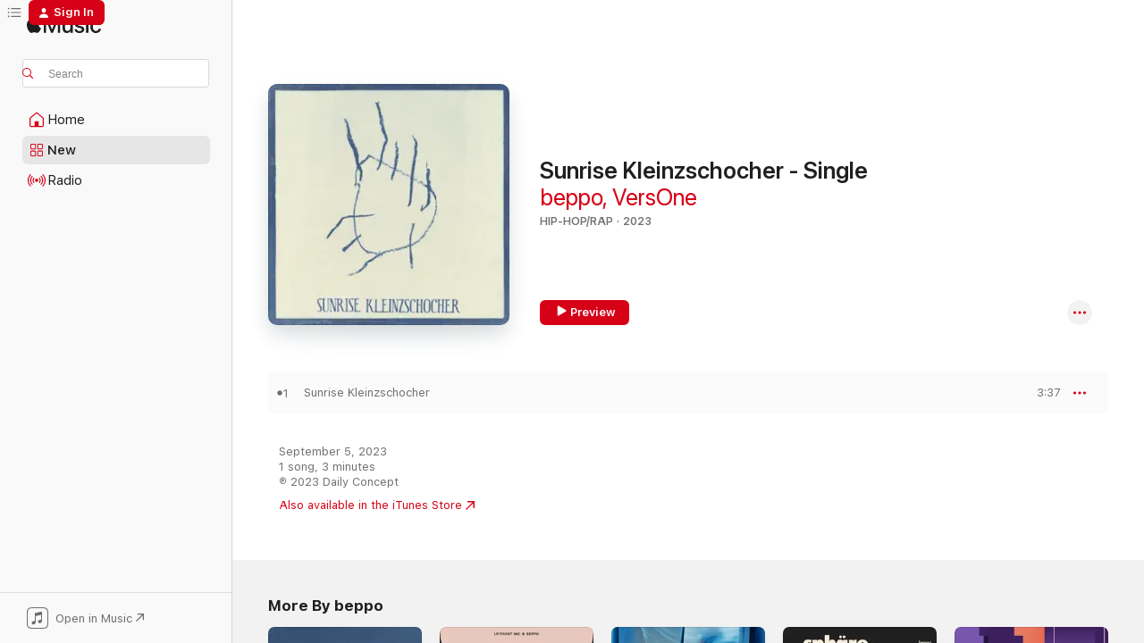

--- FILE ---
content_type: text/html
request_url: https://music.apple.com/us/album/sunrise-kleinzschocher-single/1704522828?uo=4
body_size: 20206
content:
<!DOCTYPE html>
<html dir="ltr" lang="en-US">
    <head>
        <!-- prettier-ignore -->
        <meta charset="utf-8">
        <!-- prettier-ignore -->
        <meta http-equiv="X-UA-Compatible" content="IE=edge">
        <!-- prettier-ignore -->
        <meta
            name="viewport"
            content="width=device-width,initial-scale=1,interactive-widget=resizes-content"
        >
        <!-- prettier-ignore -->
        <meta name="applicable-device" content="pc,mobile">
        <!-- prettier-ignore -->
        <meta name="referrer" content="strict-origin">
        <!-- prettier-ignore -->
        <link
            rel="apple-touch-icon"
            sizes="180x180"
            href="/assets/favicon/favicon-180.png"
        >
        <!-- prettier-ignore -->
        <link
            rel="icon"
            type="image/png"
            sizes="32x32"
            href="/assets/favicon/favicon-32.png"
        >
        <!-- prettier-ignore -->
        <link
            rel="icon"
            type="image/png"
            sizes="16x16"
            href="/assets/favicon/favicon-16.png"
        >
        <!-- prettier-ignore -->
        <link
            rel="mask-icon"
            href="/assets/favicon/favicon.svg"
            color="#fa233b"
        >
        <!-- prettier-ignore -->
        <link rel="manifest" href="/manifest.json">

        <title>‎Sunrise Kleinzschocher - Single - Album by beppo &amp; VersOne - Apple Music</title><!-- HEAD_svelte-1cypuwr_START --><link rel="preconnect" href="//www.apple.com/wss/fonts" crossorigin="anonymous"><link rel="stylesheet" href="//www.apple.com/wss/fonts?families=SF+Pro,v4%7CSF+Pro+Icons,v1&amp;display=swap" type="text/css" referrerpolicy="strict-origin-when-cross-origin"><!-- HEAD_svelte-1cypuwr_END --><!-- HEAD_svelte-eg3hvx_START -->    <meta name="description" content="Listen to Sunrise Kleinzschocher - Single by beppo &amp; VersOne on Apple Music. 2023. 1 Song. Duration: 3 minutes."> <meta name="keywords" content="listen, Sunrise Kleinzschocher - Single, beppo &amp; VersOne, music, singles, songs, Hip-Hop/Rap, streaming music, apple music"> <link rel="canonical" href="https://music.apple.com/us/album/sunrise-kleinzschocher-single/1704522828">   <link rel="alternate" type="application/json+oembed" href="https://music.apple.com/api/oembed?url=https%3A%2F%2Fmusic.apple.com%2Fus%2Falbum%2Fsunrise-kleinzschocher-single%2F1704522828" title="Sunrise Kleinzschocher - Single by beppo &amp; VersOne on Apple Music">  <meta name="al:ios:app_store_id" content="1108187390"> <meta name="al:ios:app_name" content="Apple Music"> <meta name="apple:content_id" content="1704522828"> <meta name="apple:title" content="Sunrise Kleinzschocher - Single"> <meta name="apple:description" content="Listen to Sunrise Kleinzschocher - Single by beppo &amp; VersOne on Apple Music. 2023. 1 Song. Duration: 3 minutes.">   <meta property="og:title" content="Sunrise Kleinzschocher - Single by beppo &amp; VersOne on Apple Music"> <meta property="og:description" content="Album · 2023 · 1 Song"> <meta property="og:site_name" content="Apple Music - Web Player"> <meta property="og:url" content="https://music.apple.com/us/album/sunrise-kleinzschocher-single/1704522828"> <meta property="og:image" content="https://is1-ssl.mzstatic.com/image/thumb/Music116/v4/0b/4c/41/0b4c41a8-6278-cd11-e278-b878312adfff/cover_4099885696503.jpg/1200x630wp-60.jpg"> <meta property="og:image:secure_url" content="https://is1-ssl.mzstatic.com/image/thumb/Music116/v4/0b/4c/41/0b4c41a8-6278-cd11-e278-b878312adfff/cover_4099885696503.jpg/1200x630wp-60.jpg"> <meta property="og:image:alt" content="Sunrise Kleinzschocher - Single by beppo &amp; VersOne on Apple Music"> <meta property="og:image:width" content="1200"> <meta property="og:image:height" content="630"> <meta property="og:image:type" content="image/jpg"> <meta property="og:type" content="music.album"> <meta property="og:locale" content="en_US">  <meta property="music:song_count" content="1"> <meta property="music:song" content="https://music.apple.com/us/song/sunrise-kleinzschocher/1704522829"> <meta property="music:song:preview_url:secure_url" content="https://music.apple.com/us/song/sunrise-kleinzschocher/1704522829"> <meta property="music:song:disc" content="1"> <meta property="music:song:duration" content="PT3M37S"> <meta property="music:song:track" content="1">   <meta property="music:musician" content="https://music.apple.com/us/artist/beppo/1513638390"><meta property="music:musician" content="https://music.apple.com/us/artist/versone/1357195203"> <meta property="music:release_date" content="2023-09-05T00:00:00.000Z">   <meta name="twitter:title" content="Sunrise Kleinzschocher - Single by beppo &amp; VersOne on Apple Music"> <meta name="twitter:description" content="Album · 2023 · 1 Song"> <meta name="twitter:site" content="@AppleMusic"> <meta name="twitter:image" content="https://is1-ssl.mzstatic.com/image/thumb/Music116/v4/0b/4c/41/0b4c41a8-6278-cd11-e278-b878312adfff/cover_4099885696503.jpg/600x600bf-60.jpg"> <meta name="twitter:image:alt" content="Sunrise Kleinzschocher - Single by beppo &amp; VersOne on Apple Music"> <meta name="twitter:card" content="summary">       <!-- HTML_TAG_START -->
                <script id=schema:music-album type="application/ld+json">
                    {"@context":"http://schema.org","@type":"MusicAlbum","name":"Sunrise Kleinzschocher - Single","description":"Listen to Sunrise Kleinzschocher - Single by beppo & VersOne on Apple Music. 2023. 1 Song. Duration: 3 minutes.","citation":[{"@type":"MusicAlbum","image":"https://is1-ssl.mzstatic.com/image/thumb/Music221/v4/30/90/4c/30904c58-516a-a84e-003f-d2110d265963/4066004848204_3000.jpg/1200x630bb.jpg","url":"https://music.apple.com/us/album/kinderspiel-single/1810663996","name":"Kinderspiel - Single"},{"@type":"MusicAlbum","image":"https://is1-ssl.mzstatic.com/image/thumb/Music116/v4/b9/c2/6f/b9c26f23-fbd7-e579-06a2-de5b1482672a/artwork.jpg/1200x630bb.jpg","url":"https://music.apple.com/us/album/poesie-der-tragik-single/1601297883","name":"Poesie der Tragik - Single"},{"@type":"MusicAlbum","image":"https://is1-ssl.mzstatic.com/image/thumb/Music112/v4/8d/5a/1d/8d5a1df9-80ed-1e85-8d10-867870ad726b/cover_4068992000336.jpg/1200x630bb.jpg","url":"https://music.apple.com/us/album/fernbus-single/1730465825","name":"Fernbus - Single"},{"@type":"MusicAlbum","image":"https://is1-ssl.mzstatic.com/image/thumb/Music211/v4/10/ed/9b/10ed9bd5-2dff-d640-96cc-03d8e06d16ba/cover.jpg/1200x630bb.jpg","url":"https://music.apple.com/us/album/f%C3%BCnf-single/1754988519","name":"Fünf - Single"},{"@type":"MusicAlbum","image":"https://is1-ssl.mzstatic.com/image/thumb/Music116/v4/35/21/d5/3521d5d8-17c5-70c1-cdbb-b19a500e4452/artwork.jpg/1200x630bb.jpg","url":"https://music.apple.com/us/album/flugmodus-single/1679710741","name":"Flugmodus - Single"},{"@type":"MusicAlbum","image":"https://is1-ssl.mzstatic.com/image/thumb/Music116/v4/38/c9/7f/38c97ffd-919b-3bff-41e7-1d951d002494/15647.jpg/1200x630bb.jpg","url":"https://music.apple.com/us/album/hundeleben-feat-lord-folter-single/1624235068","name":"Hundeleben (feat. Lord Folter) - Single"},{"@type":"MusicAlbum","image":"https://is1-ssl.mzstatic.com/image/thumb/Music125/v4/29/e6/cb/29e6cb7d-c50c-69db-b868-1e31f42c8154/cover_4064832708189.jpg/1200x630bb.jpg","url":"https://music.apple.com/us/album/achter-single/1584544162","name":"Achter - Single"},{"@type":"MusicAlbum","image":"https://is1-ssl.mzstatic.com/image/thumb/Music116/v4/74/20/01/74200126-dc54-e7bd-5918-21b080ed266a/artwork.jpg/1200x630bb.jpg","url":"https://music.apple.com/us/album/krek-roulette-feat-lupara-versato-heliocopta-mc-rene/1718618638","name":"Krek Roulette (feat. Lupara Versato, Heliocopta, MC Rene, Der Buttler & DJ Robert Smith) - Single"},{"@type":"MusicAlbum","image":"https://is1-ssl.mzstatic.com/image/thumb/Music126/v4/5d/19/52/5d195213-a338-876b-eecb-2a6309441a93/cover_4099885412004.jpg/1200x630bb.jpg","url":"https://music.apple.com/us/album/wie-rudi-single/1672562485","name":"Wie Rudi - Single"},{"@type":"MusicAlbum","image":"https://is1-ssl.mzstatic.com/image/thumb/Music221/v4/00/9b/f4/009bf4f0-8852-8612-1b5c-44936dbe3248/18364.jpg/1200x630bb.jpg","url":"https://music.apple.com/us/album/lullabies-single/1761327702","name":"Lullabies - Single"}],"tracks":[{"@type":"MusicRecording","name":"Sunrise Kleinzschocher","duration":"PT3M37S","url":"https://music.apple.com/us/song/sunrise-kleinzschocher/1704522829","offers":{"@type":"Offer","category":"free","price":0},"audio":{"@type":"AudioObject","potentialAction":{"@type":"ListenAction","expectsAcceptanceOf":{"@type":"Offer","category":"free"},"target":{"@type":"EntryPoint","actionPlatform":"https://music.apple.com/us/song/sunrise-kleinzschocher/1704522829"}},"name":"Sunrise Kleinzschocher","contentUrl":"https://audio-ssl.itunes.apple.com/itunes-assets/AudioPreview126/v4/b2/0c/c4/b20cc41f-31be-d920-f870-7a8dfcecc501/mzaf_3005638661816725630.plus.aac.ep.m4a","duration":"PT3M37S","uploadDate":"2023-09-05","thumbnailUrl":"https://is1-ssl.mzstatic.com/image/thumb/Music116/v4/0b/4c/41/0b4c41a8-6278-cd11-e278-b878312adfff/cover_4099885696503.jpg/1200x630bb.jpg"}}],"workExample":[{"@type":"MusicAlbum","image":"https://is1-ssl.mzstatic.com/image/thumb/Music126/v4/99/db/d1/99dbd10c-15df-96d5-1c31-09305607b450/cover_4099885696060.jpg/1200x630bb.jpg","url":"https://music.apple.com/us/album/malvarrosa/1704536514","name":"Malvarrosa"},{"@type":"MusicAlbum","image":"https://is1-ssl.mzstatic.com/image/thumb/Music122/v4/de/cb/54/decb5439-109a-9b76-45c8-d9b1194af934/cover_4064832934618.jpg/1200x630bb.jpg","url":"https://music.apple.com/us/album/reflections/1616014068","name":"Reflections"},{"@type":"MusicAlbum","image":"https://is1-ssl.mzstatic.com/image/thumb/Music221/v4/67/4f/3c/674f3cf2-f4dd-655e-55b4-021b535973b8/cover_4068992210827.jpg/1200x630bb.jpg","url":"https://music.apple.com/us/album/schwelgen-in-erinnerung-single/1772619960","name":"Schwelgen in Erinnerung - Single"},{"@type":"MusicAlbum","image":"https://is1-ssl.mzstatic.com/image/thumb/Music221/v4/00/f7/fe/00f7fef8-3aa3-08a0-86f6-24116a936116/cover_4068992210803.jpg/1200x630bb.jpg","url":"https://music.apple.com/us/album/sph%C3%A4re/1772570049","name":"Sphäre"},{"@type":"MusicAlbum","image":"https://is1-ssl.mzstatic.com/image/thumb/Music124/v4/44/59/5c/44595cab-cfb2-bc24-2574-f6e1ef2a3921/cover_4050215955752.jpg/1200x630bb.jpg","url":"https://music.apple.com/us/album/gigi/1509442554","name":"Gigi"},{"@type":"MusicAlbum","image":"https://is1-ssl.mzstatic.com/image/thumb/Music221/v4/bc/a8/3b/bca83b4e-70f2-72c8-111a-07cf55b54fe0/cover_4068992264196.jpg/1200x630bb.jpg","url":"https://music.apple.com/us/album/zu-klein-f%C3%BCr-die-gro%C3%9Fen-themen-single/1784257163","name":"Zu klein für die großen Themen - Single"},{"@type":"MusicAlbum","image":"https://is1-ssl.mzstatic.com/image/thumb/Music112/v4/60/ed/85/60ed855f-67bc-46c9-2a4d-61dd3a3a3c6d/cover_4064832935226.jpg/1200x630bb.jpg","url":"https://music.apple.com/us/album/times-change-single/1615776734","name":"Times Change - Single"},{"@type":"MusicAlbum","image":"https://is1-ssl.mzstatic.com/image/thumb/Music114/v4/32/a9/9d/32a99d7d-b9c2-98bc-1e24-62696d4b07fc/cover_4064832337068.jpg/1200x630bb.jpg","url":"https://music.apple.com/us/album/93/1545105190","name":"93"},{"@type":"MusicAlbum","image":"https://is1-ssl.mzstatic.com/image/thumb/Music221/v4/b1/c0/b3/b1c0b3d7-c996-2a5f-07e2-789028d330e8/cover_4068992210810.jpg/1200x630bb.jpg","url":"https://music.apple.com/us/album/corner-single/1772619122","name":"Corner - Single"},{"@type":"MusicRecording","name":"Sunrise Kleinzschocher","duration":"PT3M37S","url":"https://music.apple.com/us/song/sunrise-kleinzschocher/1704522829","offers":{"@type":"Offer","category":"free","price":0},"audio":{"@type":"AudioObject","potentialAction":{"@type":"ListenAction","expectsAcceptanceOf":{"@type":"Offer","category":"free"},"target":{"@type":"EntryPoint","actionPlatform":"https://music.apple.com/us/song/sunrise-kleinzschocher/1704522829"}},"name":"Sunrise Kleinzschocher","contentUrl":"https://audio-ssl.itunes.apple.com/itunes-assets/AudioPreview126/v4/b2/0c/c4/b20cc41f-31be-d920-f870-7a8dfcecc501/mzaf_3005638661816725630.plus.aac.ep.m4a","duration":"PT3M37S","uploadDate":"2023-09-05","thumbnailUrl":"https://is1-ssl.mzstatic.com/image/thumb/Music116/v4/0b/4c/41/0b4c41a8-6278-cd11-e278-b878312adfff/cover_4099885696503.jpg/1200x630bb.jpg"}}],"url":"https://music.apple.com/us/album/sunrise-kleinzschocher-single/1704522828","image":"https://is1-ssl.mzstatic.com/image/thumb/Music116/v4/0b/4c/41/0b4c41a8-6278-cd11-e278-b878312adfff/cover_4099885696503.jpg/1200x630bb.jpg","potentialAction":{"@type":"ListenAction","expectsAcceptanceOf":{"@type":"Offer","category":"free"},"target":{"@type":"EntryPoint","actionPlatform":"https://music.apple.com/us/album/sunrise-kleinzschocher-single/1704522828"}},"genre":["Hip-Hop/Rap","Music","Rap"],"datePublished":"2023-09-05","byArtist":[{"@type":"MusicGroup","url":"https://music.apple.com/us/artist/beppo/1513638390","name":"beppo"},{"@type":"MusicGroup","url":"https://music.apple.com/us/artist/versone/1357195203","name":"VersOne"}]}
                </script>
                <!-- HTML_TAG_END -->    <!-- HEAD_svelte-eg3hvx_END -->
      <script type="module" crossorigin src="/assets/index~90a29058ba.js"></script>
      <link rel="stylesheet" href="/assets/index~fbf29d0525.css">
      <script type="module">import.meta.url;import("_").catch(()=>1);async function* g(){};window.__vite_is_modern_browser=true;</script>
      <script type="module">!function(){if(window.__vite_is_modern_browser)return;console.warn("vite: loading legacy chunks, syntax error above and the same error below should be ignored");var e=document.getElementById("vite-legacy-polyfill"),n=document.createElement("script");n.src=e.src,n.onload=function(){System.import(document.getElementById('vite-legacy-entry').getAttribute('data-src'))},document.body.appendChild(n)}();</script>
    </head>
    <body>
        
        <script
            async
            src="/includes/js-cdn/musickit/v3/amp/musickit.js"
        ></script>
        <script
            type="module"
            async
            src="/includes/js-cdn/musickit/v3/components/musickit-components/musickit-components.esm.js"
        ></script>
        <script
            nomodule
            async
            src="/includes/js-cdn/musickit/v3/components/musickit-components/musickit-components.js"
        ></script>
        <svg style="display: none" xmlns="http://www.w3.org/2000/svg">
            <symbol id="play-circle-fill" viewBox="0 0 60 60">
                <path
                    class="icon-circle-fill__circle"
                    fill="var(--iconCircleFillBG, transparent)"
                    d="M30 60c16.411 0 30-13.617 30-30C60 13.588 46.382 0 29.971 0 13.588 0 .001 13.588.001 30c0 16.383 13.617 30 30 30Z"
                />
                <path
                    fill="var(--iconFillArrow, var(--keyColor, black))"
                    d="M24.411 41.853c-1.41.853-3.028.177-3.028-1.294V19.47c0-1.44 1.735-2.058 3.028-1.294l17.265 10.235a1.89 1.89 0 0 1 0 3.265L24.411 41.853Z"
                />
            </symbol>
        </svg>
        <div class="body-container">
              <div class="app-container svelte-t3vj1e" data-testid="app-container">   <div class="header svelte-rjjbqs" data-testid="header"><nav data-testid="navigation" class="navigation svelte-13li0vp"><div class="navigation__header svelte-13li0vp"><div data-testid="logo" class="logo svelte-1o7dz8w"> <a aria-label="Apple Music" role="img" href="https://music.apple.com/us/home" class="svelte-1o7dz8w"><svg height="20" viewBox="0 0 83 20" width="83" xmlns="http://www.w3.org/2000/svg" class="logo" aria-hidden="true"><path d="M34.752 19.746V6.243h-.088l-5.433 13.503h-2.074L21.711 6.243h-.087v13.503h-2.548V1.399h3.235l5.833 14.621h.1l5.82-14.62h3.248v18.347h-2.56zm16.649 0h-2.586v-2.263h-.062c-.725 1.602-2.061 2.504-4.072 2.504-2.86 0-4.61-1.894-4.61-4.958V6.37h2.698v8.125c0 2.034.95 3.127 2.81 3.127 1.95 0 3.124-1.373 3.124-3.458V6.37H51.4v13.376zm7.394-13.618c3.06 0 5.046 1.73 5.134 4.196h-2.536c-.15-1.296-1.087-2.11-2.598-2.11-1.462 0-2.436.724-2.436 1.793 0 .839.6 1.41 2.023 1.741l2.136.496c2.686.636 3.71 1.704 3.71 3.636 0 2.442-2.236 4.12-5.333 4.12-3.285 0-5.26-1.64-5.509-4.183h2.673c.25 1.398 1.187 2.085 2.836 2.085 1.623 0 2.623-.687 2.623-1.78 0-.865-.487-1.373-1.924-1.704l-2.136-.508c-2.498-.585-3.735-1.806-3.735-3.75 0-2.391 2.049-4.032 5.072-4.032zM66.1 2.836c0-.878.7-1.577 1.561-1.577.862 0 1.55.7 1.55 1.577 0 .864-.688 1.576-1.55 1.576a1.573 1.573 0 0 1-1.56-1.576zm.212 3.534h2.698v13.376h-2.698zm14.089 4.603c-.275-1.424-1.324-2.556-3.085-2.556-2.086 0-3.46 1.767-3.46 4.64 0 2.938 1.386 4.642 3.485 4.642 1.66 0 2.748-.928 3.06-2.48H83C82.713 18.067 80.477 20 77.317 20c-3.76 0-6.208-2.62-6.208-6.942 0-4.247 2.448-6.93 6.183-6.93 3.385 0 5.446 2.213 5.683 4.845h-2.573zM10.824 3.189c-.698.834-1.805 1.496-2.913 1.398-.145-1.128.41-2.33 1.036-3.065C9.644.662 10.848.05 11.835 0c.121 1.178-.336 2.33-1.01 3.19zm.999 1.619c.624.049 2.425.244 3.578 1.98-.096.074-2.137 1.272-2.113 3.79.024 3.01 2.593 4.012 2.617 4.037-.024.074-.407 1.419-1.344 2.812-.817 1.224-1.657 2.422-3.002 2.447-1.297.024-1.73-.783-3.218-.783-1.489 0-1.97.758-3.194.807-1.297.048-2.28-1.297-3.097-2.52C.368 14.908-.904 10.408.825 7.375c.84-1.516 2.377-2.47 4.034-2.495 1.273-.023 2.45.857 3.218.857.769 0 2.137-1.027 3.746-.93z"></path></svg></a>   </div> <div class="search-input-wrapper svelte-nrtdem" data-testid="search-input"><div data-testid="amp-search-input" aria-controls="search-suggestions" aria-expanded="false" aria-haspopup="listbox" aria-owns="search-suggestions" class="search-input-container svelte-rg26q6" tabindex="-1" role=""><div class="flex-container svelte-rg26q6"><form id="search-input-form" class="svelte-rg26q6"><svg height="16" width="16" viewBox="0 0 16 16" class="search-svg" aria-hidden="true"><path d="M11.87 10.835c.018.015.035.03.051.047l3.864 3.863a.735.735 0 1 1-1.04 1.04l-3.863-3.864a.744.744 0 0 1-.047-.051 6.667 6.667 0 1 1 1.035-1.035zM6.667 12a5.333 5.333 0 1 0 0-10.667 5.333 5.333 0 0 0 0 10.667z"></path></svg> <input aria-autocomplete="list" aria-multiline="false" aria-controls="search-suggestions" placeholder="Search" spellcheck="false" autocomplete="off" autocorrect="off" autocapitalize="off" type="text" inputmode="search" class="search-input__text-field svelte-rg26q6" data-testid="search-input__text-field"></form> </div> <div data-testid="search-scope-bar"></div>   </div> </div></div> <div data-testid="navigation-content" class="navigation__content svelte-13li0vp" id="navigation" aria-hidden="false"><div class="navigation__scrollable-container svelte-13li0vp"><div data-testid="navigation-items-primary" class="navigation-items navigation-items--primary svelte-ng61m8"> <ul class="navigation-items__list svelte-ng61m8">  <li class="navigation-item navigation-item__home svelte-1a5yt87" aria-selected="false" data-testid="navigation-item"> <a href="https://music.apple.com/us/home" class="navigation-item__link svelte-1a5yt87" role="button" data-testid="home" aria-pressed="false"><div class="navigation-item__content svelte-zhx7t9"> <span class="navigation-item__icon svelte-zhx7t9"> <svg width="24" height="24" viewBox="0 0 24 24" xmlns="http://www.w3.org/2000/svg" aria-hidden="true"><path d="M5.93 20.16a1.94 1.94 0 0 1-1.43-.502c-.334-.335-.502-.794-.502-1.393v-7.142c0-.362.062-.688.177-.953.123-.264.326-.529.6-.75l6.145-5.157c.176-.141.344-.247.52-.318.176-.07.362-.105.564-.105.194 0 .388.035.565.105.176.07.352.177.52.318l6.146 5.158c.273.23.467.476.59.75.124.264.177.59.177.96v7.134c0 .59-.159 1.058-.503 1.393-.335.335-.811.503-1.428.503H5.929Zm12.14-1.172c.221 0 .406-.07.547-.212a.688.688 0 0 0 .22-.511v-7.142c0-.177-.026-.344-.087-.459a.97.97 0 0 0-.265-.353l-6.154-5.149a.756.756 0 0 0-.177-.115.37.37 0 0 0-.15-.035.37.37 0 0 0-.158.035l-.177.115-6.145 5.15a.982.982 0 0 0-.274.352 1.13 1.13 0 0 0-.088.468v7.133c0 .203.08.379.23.511a.744.744 0 0 0 .546.212h12.133Zm-8.323-4.7c0-.176.062-.326.177-.432a.6.6 0 0 1 .423-.159h3.315c.176 0 .326.053.432.16s.159.255.159.431v4.973H9.756v-4.973Z"></path></svg> </span> <span class="navigation-item__label svelte-zhx7t9"> Home </span> </div></a>  </li>  <li class="navigation-item navigation-item__new svelte-1a5yt87" aria-selected="false" data-testid="navigation-item"> <a href="https://music.apple.com/us/new" class="navigation-item__link svelte-1a5yt87" role="button" data-testid="new" aria-pressed="false"><div class="navigation-item__content svelte-zhx7t9"> <span class="navigation-item__icon svelte-zhx7t9"> <svg height="24" viewBox="0 0 24 24" width="24" aria-hidden="true"><path d="M9.92 11.354c.966 0 1.453-.487 1.453-1.49v-3.4c0-1.004-.487-1.483-1.453-1.483H6.452C5.487 4.981 5 5.46 5 6.464v3.4c0 1.003.487 1.49 1.452 1.49zm7.628 0c.965 0 1.452-.487 1.452-1.49v-3.4c0-1.004-.487-1.483-1.452-1.483h-3.46c-.974 0-1.46.479-1.46 1.483v3.4c0 1.003.486 1.49 1.46 1.49zm-7.65-1.073h-3.43c-.266 0-.396-.137-.396-.418v-3.4c0-.273.13-.41.396-.41h3.43c.265 0 .402.137.402.41v3.4c0 .281-.137.418-.403.418zm7.634 0h-3.43c-.273 0-.402-.137-.402-.418v-3.4c0-.273.129-.41.403-.41h3.43c.265 0 .395.137.395.41v3.4c0 .281-.13.418-.396.418zm-7.612 8.7c.966 0 1.453-.48 1.453-1.483v-3.407c0-.996-.487-1.483-1.453-1.483H6.452c-.965 0-1.452.487-1.452 1.483v3.407c0 1.004.487 1.483 1.452 1.483zm7.628 0c.965 0 1.452-.48 1.452-1.483v-3.407c0-.996-.487-1.483-1.452-1.483h-3.46c-.974 0-1.46.487-1.46 1.483v3.407c0 1.004.486 1.483 1.46 1.483zm-7.65-1.072h-3.43c-.266 0-.396-.137-.396-.41v-3.4c0-.282.13-.418.396-.418h3.43c.265 0 .402.136.402.418v3.4c0 .273-.137.41-.403.41zm7.634 0h-3.43c-.273 0-.402-.137-.402-.41v-3.4c0-.282.129-.418.403-.418h3.43c.265 0 .395.136.395.418v3.4c0 .273-.13.41-.396.41z" fill-opacity=".95"></path></svg> </span> <span class="navigation-item__label svelte-zhx7t9"> New </span> </div></a>  </li>  <li class="navigation-item navigation-item__radio svelte-1a5yt87" aria-selected="false" data-testid="navigation-item"> <a href="https://music.apple.com/us/radio" class="navigation-item__link svelte-1a5yt87" role="button" data-testid="radio" aria-pressed="false"><div class="navigation-item__content svelte-zhx7t9"> <span class="navigation-item__icon svelte-zhx7t9"> <svg width="24" height="24" viewBox="0 0 24 24" xmlns="http://www.w3.org/2000/svg" aria-hidden="true"><path d="M19.359 18.57C21.033 16.818 22 14.461 22 11.89s-.967-4.93-2.641-6.68c-.276-.292-.653-.26-.868-.023-.222.246-.176.591.085.868 1.466 1.535 2.272 3.593 2.272 5.835 0 2.241-.806 4.3-2.272 5.835-.261.268-.307.621-.085.86.215.245.592.276.868-.016zm-13.85.014c.222-.238.176-.59-.085-.86-1.474-1.535-2.272-3.593-2.272-5.834 0-2.242.798-4.3 2.272-5.835.261-.277.307-.622.085-.868-.215-.238-.592-.269-.868.023C2.967 6.96 2 9.318 2 11.89s.967 4.929 2.641 6.68c.276.29.653.26.868.014zm1.957-1.873c.223-.253.162-.583-.1-.867-.951-1.068-1.473-2.45-1.473-3.954 0-1.505.522-2.887 1.474-3.954.26-.284.322-.614.1-.876-.23-.26-.622-.26-.891.039-1.175 1.274-1.827 2.963-1.827 4.79 0 1.82.652 3.517 1.827 4.784.269.3.66.307.89.038zm9.958-.038c1.175-1.267 1.827-2.964 1.827-4.783 0-1.828-.652-3.517-1.827-4.791-.269-.3-.66-.3-.89-.039-.23.262-.162.592.092.876.96 1.067 1.481 2.449 1.481 3.954 0 1.504-.522 2.886-1.481 3.954-.254.284-.323.614-.092.867.23.269.621.261.89-.038zm-8.061-1.966c.23-.26.13-.568-.092-.883-.415-.522-.63-1.197-.63-1.934 0-.737.215-1.413.63-1.943.222-.307.322-.614.092-.875s-.653-.261-.906.054a4.385 4.385 0 0 0-.968 2.764 4.38 4.38 0 0 0 .968 2.756c.253.322.675.322.906.061zm6.18-.061a4.38 4.38 0 0 0 .968-2.756 4.385 4.385 0 0 0-.968-2.764c-.253-.315-.675-.315-.906-.054-.23.261-.138.568.092.875.415.53.63 1.206.63 1.943 0 .737-.215 1.412-.63 1.934-.23.315-.322.622-.092.883s.653.261.906-.061zm-3.547-.967c.96 0 1.789-.814 1.789-1.797s-.83-1.789-1.789-1.789c-.96 0-1.781.806-1.781 1.789 0 .983.821 1.797 1.781 1.797z"></path></svg> </span> <span class="navigation-item__label svelte-zhx7t9"> Radio </span> </div></a>  </li>  <li class="navigation-item navigation-item__search svelte-1a5yt87" aria-selected="false" data-testid="navigation-item"> <a href="https://music.apple.com/us/search" class="navigation-item__link svelte-1a5yt87" role="button" data-testid="search" aria-pressed="false"><div class="navigation-item__content svelte-zhx7t9"> <span class="navigation-item__icon svelte-zhx7t9"> <svg height="24" viewBox="0 0 24 24" width="24" aria-hidden="true"><path d="M17.979 18.553c.476 0 .813-.366.813-.835a.807.807 0 0 0-.235-.586l-3.45-3.457a5.61 5.61 0 0 0 1.158-3.413c0-3.098-2.535-5.633-5.633-5.633C7.542 4.63 5 7.156 5 10.262c0 3.098 2.534 5.632 5.632 5.632a5.614 5.614 0 0 0 3.274-1.055l3.472 3.472a.835.835 0 0 0 .6.242zm-7.347-3.875c-2.417 0-4.416-2-4.416-4.416 0-2.417 2-4.417 4.416-4.417 2.417 0 4.417 2 4.417 4.417s-2 4.416-4.417 4.416z" fill-opacity=".95"></path></svg> </span> <span class="navigation-item__label svelte-zhx7t9"> Search </span> </div></a>  </li></ul> </div>   </div> <div class="navigation__native-cta"><div slot="native-cta"><div data-testid="native-cta" class="native-cta svelte-1t4vswz  native-cta--authenticated"><button class="native-cta__button svelte-1t4vswz" data-testid="native-cta-button"><span class="native-cta__app-icon svelte-1t4vswz"><svg width="24" height="24" xmlns="http://www.w3.org/2000/svg" xml:space="preserve" style="fill-rule:evenodd;clip-rule:evenodd;stroke-linejoin:round;stroke-miterlimit:2" viewBox="0 0 24 24" slot="app-icon" aria-hidden="true"><path d="M22.567 1.496C21.448.393 19.956.045 17.293.045H6.566c-2.508 0-4.028.376-5.12 1.465C.344 2.601 0 4.09 0 6.611v10.727c0 2.695.33 4.18 1.432 5.257 1.106 1.103 2.595 1.45 5.275 1.45h10.586c2.663 0 4.169-.347 5.274-1.45C23.656 21.504 24 20.033 24 17.338V6.752c0-2.694-.344-4.179-1.433-5.256Zm.411 4.9v11.299c0 1.898-.338 3.286-1.188 4.137-.851.864-2.256 1.191-4.141 1.191H6.35c-1.884 0-3.303-.341-4.154-1.191-.85-.851-1.174-2.239-1.174-4.137V6.54c0-2.014.324-3.445 1.16-4.295.851-.864 2.312-1.177 4.313-1.177h11.154c1.885 0 3.29.341 4.141 1.191.864.85 1.188 2.239 1.188 4.137Z" style="fill-rule:nonzero"></path><path d="M7.413 19.255c.987 0 2.48-.728 2.48-2.672v-6.385c0-.35.063-.428.378-.494l5.298-1.095c.351-.067.534.025.534.333l.035 4.286c0 .337-.182.586-.53.652l-1.014.228c-1.361.3-2.007.923-2.007 1.937 0 1.017.79 1.748 1.926 1.748.986 0 2.444-.679 2.444-2.64V5.654c0-.636-.279-.821-1.016-.66L9.646 6.298c-.448.091-.674.329-.674.699l.035 7.697c0 .336-.148.546-.446.613l-1.067.21c-1.329.266-1.986.93-1.986 1.993 0 1.017.786 1.745 1.905 1.745Z" style="fill-rule:nonzero"></path></svg></span> <span class="native-cta__label svelte-1t4vswz">Open in Music</span> <span class="native-cta__arrow svelte-1t4vswz"><svg height="16" width="16" viewBox="0 0 16 16" class="native-cta-action" aria-hidden="true"><path d="M1.559 16 13.795 3.764v8.962H16V0H3.274v2.205h8.962L0 14.441 1.559 16z"></path></svg></span></button> </div>  </div></div></div> </nav> </div>  <div class="player-bar player-bar__floating-player svelte-1rr9v04" data-testid="player-bar" aria-label="Music controls" aria-hidden="false">   </div>   <div id="scrollable-page" class="scrollable-page svelte-mt0bfj" data-main-content data-testid="main-section" aria-hidden="false"><main data-testid="main" class="svelte-bzjlhs"><div class="content-container svelte-bzjlhs" data-testid="content-container"><div class="search-input-wrapper svelte-nrtdem" data-testid="search-input"><div data-testid="amp-search-input" aria-controls="search-suggestions" aria-expanded="false" aria-haspopup="listbox" aria-owns="search-suggestions" class="search-input-container svelte-rg26q6" tabindex="-1" role=""><div class="flex-container svelte-rg26q6"><form id="search-input-form" class="svelte-rg26q6"><svg height="16" width="16" viewBox="0 0 16 16" class="search-svg" aria-hidden="true"><path d="M11.87 10.835c.018.015.035.03.051.047l3.864 3.863a.735.735 0 1 1-1.04 1.04l-3.863-3.864a.744.744 0 0 1-.047-.051 6.667 6.667 0 1 1 1.035-1.035zM6.667 12a5.333 5.333 0 1 0 0-10.667 5.333 5.333 0 0 0 0 10.667z"></path></svg> <input value="" aria-autocomplete="list" aria-multiline="false" aria-controls="search-suggestions" placeholder="Search" spellcheck="false" autocomplete="off" autocorrect="off" autocapitalize="off" type="text" inputmode="search" class="search-input__text-field svelte-rg26q6" data-testid="search-input__text-field"></form> </div> <div data-testid="search-scope-bar"> </div>   </div> </div>      <div class="section svelte-wa5vzl" data-testid="section-container" aria-label="Featured"> <div class="section-content svelte-wa5vzl" data-testid="section-content">  <div class="container-detail-header svelte-rknnd2 container-detail-header--no-description" data-testid="container-detail-header"><div slot="artwork"><div class="artwork__radiosity svelte-1agpw2h"> <div data-testid="artwork-component" class="artwork-component artwork-component--aspect-ratio artwork-component--orientation-square svelte-g1i36u        artwork-component--has-borders" style="
            --artwork-bg-color: #d8ddcd;
            --aspect-ratio: 1;
            --placeholder-bg-color: #d8ddcd;
       ">   <picture class="svelte-g1i36u"><source sizes=" (max-width:1319px) 296px,(min-width:1320px) and (max-width:1679px) 316px,316px" srcset="https://is1-ssl.mzstatic.com/image/thumb/Music116/v4/0b/4c/41/0b4c41a8-6278-cd11-e278-b878312adfff/cover_4099885696503.jpg/296x296bb.webp 296w,https://is1-ssl.mzstatic.com/image/thumb/Music116/v4/0b/4c/41/0b4c41a8-6278-cd11-e278-b878312adfff/cover_4099885696503.jpg/316x316bb.webp 316w,https://is1-ssl.mzstatic.com/image/thumb/Music116/v4/0b/4c/41/0b4c41a8-6278-cd11-e278-b878312adfff/cover_4099885696503.jpg/592x592bb.webp 592w,https://is1-ssl.mzstatic.com/image/thumb/Music116/v4/0b/4c/41/0b4c41a8-6278-cd11-e278-b878312adfff/cover_4099885696503.jpg/632x632bb.webp 632w" type="image/webp"> <source sizes=" (max-width:1319px) 296px,(min-width:1320px) and (max-width:1679px) 316px,316px" srcset="https://is1-ssl.mzstatic.com/image/thumb/Music116/v4/0b/4c/41/0b4c41a8-6278-cd11-e278-b878312adfff/cover_4099885696503.jpg/296x296bb-60.jpg 296w,https://is1-ssl.mzstatic.com/image/thumb/Music116/v4/0b/4c/41/0b4c41a8-6278-cd11-e278-b878312adfff/cover_4099885696503.jpg/316x316bb-60.jpg 316w,https://is1-ssl.mzstatic.com/image/thumb/Music116/v4/0b/4c/41/0b4c41a8-6278-cd11-e278-b878312adfff/cover_4099885696503.jpg/592x592bb-60.jpg 592w,https://is1-ssl.mzstatic.com/image/thumb/Music116/v4/0b/4c/41/0b4c41a8-6278-cd11-e278-b878312adfff/cover_4099885696503.jpg/632x632bb-60.jpg 632w" type="image/jpeg"> <img alt="" class="artwork-component__contents artwork-component__image svelte-g1i36u" loading="lazy" src="/assets/artwork/1x1.gif" role="presentation" decoding="async" width="316" height="316" fetchpriority="auto" style="opacity: 1;"></picture> </div></div> <div data-testid="artwork-component" class="artwork-component artwork-component--aspect-ratio artwork-component--orientation-square svelte-g1i36u        artwork-component--has-borders" style="
            --artwork-bg-color: #d8ddcd;
            --aspect-ratio: 1;
            --placeholder-bg-color: #d8ddcd;
       ">   <picture class="svelte-g1i36u"><source sizes=" (max-width:1319px) 296px,(min-width:1320px) and (max-width:1679px) 316px,316px" srcset="https://is1-ssl.mzstatic.com/image/thumb/Music116/v4/0b/4c/41/0b4c41a8-6278-cd11-e278-b878312adfff/cover_4099885696503.jpg/296x296bb.webp 296w,https://is1-ssl.mzstatic.com/image/thumb/Music116/v4/0b/4c/41/0b4c41a8-6278-cd11-e278-b878312adfff/cover_4099885696503.jpg/316x316bb.webp 316w,https://is1-ssl.mzstatic.com/image/thumb/Music116/v4/0b/4c/41/0b4c41a8-6278-cd11-e278-b878312adfff/cover_4099885696503.jpg/592x592bb.webp 592w,https://is1-ssl.mzstatic.com/image/thumb/Music116/v4/0b/4c/41/0b4c41a8-6278-cd11-e278-b878312adfff/cover_4099885696503.jpg/632x632bb.webp 632w" type="image/webp"> <source sizes=" (max-width:1319px) 296px,(min-width:1320px) and (max-width:1679px) 316px,316px" srcset="https://is1-ssl.mzstatic.com/image/thumb/Music116/v4/0b/4c/41/0b4c41a8-6278-cd11-e278-b878312adfff/cover_4099885696503.jpg/296x296bb-60.jpg 296w,https://is1-ssl.mzstatic.com/image/thumb/Music116/v4/0b/4c/41/0b4c41a8-6278-cd11-e278-b878312adfff/cover_4099885696503.jpg/316x316bb-60.jpg 316w,https://is1-ssl.mzstatic.com/image/thumb/Music116/v4/0b/4c/41/0b4c41a8-6278-cd11-e278-b878312adfff/cover_4099885696503.jpg/592x592bb-60.jpg 592w,https://is1-ssl.mzstatic.com/image/thumb/Music116/v4/0b/4c/41/0b4c41a8-6278-cd11-e278-b878312adfff/cover_4099885696503.jpg/632x632bb-60.jpg 632w" type="image/jpeg"> <img alt="Sunrise Kleinzschocher - Single" class="artwork-component__contents artwork-component__image svelte-g1i36u" loading="lazy" src="/assets/artwork/1x1.gif" role="presentation" decoding="async" width="316" height="316" fetchpriority="auto" style="opacity: 1;"></picture> </div></div> <div class="headings svelte-rknnd2"> <h1 class="headings__title svelte-rknnd2" data-testid="non-editable-product-title"><span dir="auto">Sunrise Kleinzschocher - Single</span> <span class="headings__badges svelte-rknnd2">   </span></h1> <div class="headings__subtitles svelte-rknnd2" data-testid="product-subtitles"> <a data-testid="click-action" class="click-action svelte-c0t0j2" href="https://music.apple.com/us/artist/beppo/1513638390">beppo</a>,  <a data-testid="click-action" class="click-action svelte-c0t0j2" href="https://music.apple.com/us/artist/versone/1357195203">VersOne</a> </div> <div class="headings__tertiary-titles"> </div> <div class="headings__metadata-bottom svelte-rknnd2">HIP-HOP/RAP · 2023 </div></div>  <div class="primary-actions svelte-rknnd2"><div class="primary-actions__button primary-actions__button--play svelte-rknnd2"><div data-testid="button-action" class="button svelte-rka6wn primary"><button data-testid="click-action" class="click-action svelte-c0t0j2" aria-label="" ><span class="icon svelte-rka6wn" data-testid="play-icon"><svg height="16" viewBox="0 0 16 16" width="16"><path d="m4.4 15.14 10.386-6.096c.842-.459.794-1.64 0-2.097L4.401.85c-.87-.53-2-.12-2 .82v12.625c0 .966 1.06 1.4 2 .844z"></path></svg></span>  Preview</button> </div> </div> <div class="primary-actions__button primary-actions__button--shuffle svelte-rknnd2"> </div></div> <div class="secondary-actions svelte-rknnd2"><div class="secondary-actions svelte-1agpw2h" slot="secondary-actions">  <div class="cloud-buttons svelte-u0auos" data-testid="cloud-buttons">  <amp-contextual-menu-button config="[object Object]" class="svelte-dj0bcp"> <span aria-label="MORE" class="more-button svelte-dj0bcp more-button--platter" data-testid="more-button" slot="trigger-content"><svg width="28" height="28" viewBox="0 0 28 28" class="glyph" xmlns="http://www.w3.org/2000/svg"><circle fill="var(--iconCircleFill, transparent)" cx="14" cy="14" r="14"></circle><path fill="var(--iconEllipsisFill, white)" d="M10.105 14c0-.87-.687-1.55-1.564-1.55-.862 0-1.557.695-1.557 1.55 0 .848.695 1.55 1.557 1.55.855 0 1.564-.702 1.564-1.55zm5.437 0c0-.87-.68-1.55-1.542-1.55A1.55 1.55 0 0012.45 14c0 .848.695 1.55 1.55 1.55.848 0 1.542-.702 1.542-1.55zm5.474 0c0-.87-.687-1.55-1.557-1.55-.87 0-1.564.695-1.564 1.55 0 .848.694 1.55 1.564 1.55.848 0 1.557-.702 1.557-1.55z"></path></svg></span> </amp-contextual-menu-button></div></div></div></div> </div>   </div><div class="section svelte-wa5vzl" data-testid="section-container"> <div class="section-content svelte-wa5vzl" data-testid="section-content">  <div class="placeholder-table svelte-wa5vzl"> <div><div class="placeholder-row svelte-wa5vzl placeholder-row--even placeholder-row--album"></div></div></div> </div>   </div><div class="section svelte-wa5vzl" data-testid="section-container"> <div class="section-content svelte-wa5vzl" data-testid="section-content"> <div class="tracklist-footer svelte-1tm9k9g tracklist-footer--album" data-testid="tracklist-footer"><div class="footer-body svelte-1tm9k9g"><p class="description svelte-1tm9k9g" data-testid="tracklist-footer-description">September 5, 2023
1 song, 3 minutes
℗ 2023 Daily Concept</p>  <div class="tracklist-footer__native-cta-wrapper svelte-1tm9k9g"><div class="button svelte-5myedz       button--text-button" data-testid="button-base-wrapper"><button data-testid="button-base" aria-label="Also available in the iTunes Store" type="button"  class="svelte-5myedz link"> Also available in the iTunes Store <svg height="16" width="16" viewBox="0 0 16 16" class="web-to-native__action" aria-hidden="true" data-testid="cta-button-arrow-icon"><path d="M1.559 16 13.795 3.764v8.962H16V0H3.274v2.205h8.962L0 14.441 1.559 16z"></path></svg> </button> </div></div></div> <div class="tracklist-footer__friends svelte-1tm9k9g"> </div></div></div>   </div><div class="section svelte-wa5vzl      section--alternate" data-testid="section-container"> <div class="section-content svelte-wa5vzl" data-testid="section-content"> <div class="spacer-wrapper svelte-14fis98"></div></div>   </div><div class="section svelte-wa5vzl      section--alternate" data-testid="section-container" aria-label="More By beppo"> <div class="section-content svelte-wa5vzl" data-testid="section-content"><div class="header svelte-fr9z27">  <div class="header-title-wrapper svelte-fr9z27">    <h2 class="title svelte-fr9z27" data-testid="header-title"><span class="dir-wrapper" dir="auto">More By beppo</span></h2> </div>   </div>   <div class="svelte-1dd7dqt shelf"><section data-testid="shelf-component" class="shelf-grid shelf-grid--onhover svelte-12rmzef" style="
            --grid-max-content-xsmall: 144px; --grid-column-gap-xsmall: 10px; --grid-row-gap-xsmall: 24px; --grid-small: 4; --grid-column-gap-small: 20px; --grid-row-gap-small: 24px; --grid-medium: 5; --grid-column-gap-medium: 20px; --grid-row-gap-medium: 24px; --grid-large: 6; --grid-column-gap-large: 20px; --grid-row-gap-large: 24px; --grid-xlarge: 6; --grid-column-gap-xlarge: 20px; --grid-row-gap-xlarge: 24px;
            --grid-type: G;
            --grid-rows: 1;
            --standard-lockup-shadow-offset: 15px;
            
        "> <div class="shelf-grid__body svelte-12rmzef" data-testid="shelf-body">   <button disabled aria-label="Previous Page" type="button" class="shelf-grid-nav__arrow shelf-grid-nav__arrow--left svelte-1xmivhv" data-testid="shelf-button-left" style="--offset: 
                        calc(25px * -1);
                    ;"><svg viewBox="0 0 9 31" xmlns="http://www.w3.org/2000/svg"><path d="M5.275 29.46a1.61 1.61 0 0 0 1.456 1.077c1.018 0 1.772-.737 1.772-1.737 0-.526-.277-1.186-.449-1.62l-4.68-11.912L8.05 3.363c.172-.442.45-1.116.45-1.625A1.702 1.702 0 0 0 6.728.002a1.603 1.603 0 0 0-1.456 1.09L.675 12.774c-.301.775-.677 1.744-.677 2.495 0 .754.376 1.705.677 2.498L5.272 29.46Z"></path></svg></button> <ul slot="shelf-content" class="shelf-grid__list shelf-grid__list--grid-type-G shelf-grid__list--grid-rows-1 svelte-12rmzef" role="list" tabindex="-1" data-testid="shelf-item-list">   <li class="shelf-grid__list-item svelte-12rmzef" data-test-id="shelf-grid-list-item-0" data-index="0" aria-hidden="true"><div class="svelte-12rmzef"><div class="square-lockup-wrapper" data-testid="square-lockup-wrapper">  <div class="product-lockup svelte-1f6kfjm" aria-label="Malvarrosa, 2023" data-testid="product-lockup"><div class="product-lockup__artwork svelte-1f6kfjm has-controls" aria-hidden="false"> <div data-testid="artwork-component" class="artwork-component artwork-component--aspect-ratio artwork-component--orientation-square svelte-g1i36u    artwork-component--fullwidth    artwork-component--has-borders" style="
            --artwork-bg-color: #375174;
            --aspect-ratio: 1;
            --placeholder-bg-color: #375174;
       ">   <picture class="svelte-g1i36u"><source sizes=" (max-width:1319px) 296px,(min-width:1320px) and (max-width:1679px) 316px,316px" srcset="https://is1-ssl.mzstatic.com/image/thumb/Music126/v4/99/db/d1/99dbd10c-15df-96d5-1c31-09305607b450/cover_4099885696060.jpg/296x296bf.webp 296w,https://is1-ssl.mzstatic.com/image/thumb/Music126/v4/99/db/d1/99dbd10c-15df-96d5-1c31-09305607b450/cover_4099885696060.jpg/316x316bf.webp 316w,https://is1-ssl.mzstatic.com/image/thumb/Music126/v4/99/db/d1/99dbd10c-15df-96d5-1c31-09305607b450/cover_4099885696060.jpg/592x592bf.webp 592w,https://is1-ssl.mzstatic.com/image/thumb/Music126/v4/99/db/d1/99dbd10c-15df-96d5-1c31-09305607b450/cover_4099885696060.jpg/632x632bf.webp 632w" type="image/webp"> <source sizes=" (max-width:1319px) 296px,(min-width:1320px) and (max-width:1679px) 316px,316px" srcset="https://is1-ssl.mzstatic.com/image/thumb/Music126/v4/99/db/d1/99dbd10c-15df-96d5-1c31-09305607b450/cover_4099885696060.jpg/296x296bf-60.jpg 296w,https://is1-ssl.mzstatic.com/image/thumb/Music126/v4/99/db/d1/99dbd10c-15df-96d5-1c31-09305607b450/cover_4099885696060.jpg/316x316bf-60.jpg 316w,https://is1-ssl.mzstatic.com/image/thumb/Music126/v4/99/db/d1/99dbd10c-15df-96d5-1c31-09305607b450/cover_4099885696060.jpg/592x592bf-60.jpg 592w,https://is1-ssl.mzstatic.com/image/thumb/Music126/v4/99/db/d1/99dbd10c-15df-96d5-1c31-09305607b450/cover_4099885696060.jpg/632x632bf-60.jpg 632w" type="image/jpeg"> <img alt="Malvarrosa" class="artwork-component__contents artwork-component__image svelte-g1i36u" loading="lazy" src="/assets/artwork/1x1.gif" role="presentation" decoding="async" width="316" height="316" fetchpriority="auto" style="opacity: 1;"></picture> </div> <div class="square-lockup__social svelte-152pqr7" slot="artwork-metadata-overlay"></div> <div data-testid="lockup-control" class="product-lockup__controls svelte-1f6kfjm"><a class="product-lockup__link svelte-1f6kfjm" data-testid="product-lockup-link" aria-label="Malvarrosa, 2023" href="https://music.apple.com/us/album/malvarrosa/1704536514">Malvarrosa</a> <div data-testid="play-button" class="product-lockup__play-button svelte-1f6kfjm"><button aria-label="Play Malvarrosa" class="play-button svelte-19j07e7 play-button--platter" data-testid="play-button"><svg aria-hidden="true" class="icon play-svg" data-testid="play-icon" iconState="play"><use href="#play-circle-fill"></use></svg> </button> </div> <div data-testid="context-button" class="product-lockup__context-button svelte-1f6kfjm"><div slot="context-button"><amp-contextual-menu-button config="[object Object]" class="svelte-dj0bcp"> <span aria-label="MORE" class="more-button svelte-dj0bcp more-button--platter  more-button--material" data-testid="more-button" slot="trigger-content"><svg width="28" height="28" viewBox="0 0 28 28" class="glyph" xmlns="http://www.w3.org/2000/svg"><circle fill="var(--iconCircleFill, transparent)" cx="14" cy="14" r="14"></circle><path fill="var(--iconEllipsisFill, white)" d="M10.105 14c0-.87-.687-1.55-1.564-1.55-.862 0-1.557.695-1.557 1.55 0 .848.695 1.55 1.557 1.55.855 0 1.564-.702 1.564-1.55zm5.437 0c0-.87-.68-1.55-1.542-1.55A1.55 1.55 0 0012.45 14c0 .848.695 1.55 1.55 1.55.848 0 1.542-.702 1.542-1.55zm5.474 0c0-.87-.687-1.55-1.557-1.55-.87 0-1.564.695-1.564 1.55 0 .848.694 1.55 1.564 1.55.848 0 1.557-.702 1.557-1.55z"></path></svg></span> </amp-contextual-menu-button></div></div></div></div> <div class="product-lockup__content svelte-1f6kfjm"> <div class="product-lockup__content-details svelte-1f6kfjm product-lockup__content-details--no-subtitle-link" dir="auto"><div class="product-lockup__title-link svelte-1f6kfjm product-lockup__title-link--multiline"> <div class="multiline-clamp svelte-1a7gcr6 multiline-clamp--overflow   multiline-clamp--with-badge" style="--mc-lineClamp: var(--defaultClampOverride, 2);" role="text"> <span class="multiline-clamp__text svelte-1a7gcr6"><a href="https://music.apple.com/us/album/malvarrosa/1704536514" data-testid="product-lockup-title" class="product-lockup__title svelte-1f6kfjm">Malvarrosa</a></span><span class="multiline-clamp__badge svelte-1a7gcr6">  </span> </div> </div>  <p data-testid="product-lockup-subtitles" class="product-lockup__subtitle-links svelte-1f6kfjm  product-lockup__subtitle-links--singlet"> <div class="multiline-clamp svelte-1a7gcr6 multiline-clamp--overflow" style="--mc-lineClamp: var(--defaultClampOverride, 1);" role="text"> <span class="multiline-clamp__text svelte-1a7gcr6"> <span data-testid="product-lockup-subtitle" class="product-lockup__subtitle svelte-1f6kfjm">2023</span></span> </div></p></div></div> </div> </div> </div></li>   <li class="shelf-grid__list-item svelte-12rmzef" data-test-id="shelf-grid-list-item-1" data-index="1" aria-hidden="true"><div class="svelte-12rmzef"><div class="square-lockup-wrapper" data-testid="square-lockup-wrapper">  <div class="product-lockup svelte-1f6kfjm" aria-label="Explicit, Reflections, 2022" data-testid="product-lockup"><div class="product-lockup__artwork svelte-1f6kfjm has-controls" aria-hidden="false"> <div data-testid="artwork-component" class="artwork-component artwork-component--aspect-ratio artwork-component--orientation-square svelte-g1i36u    artwork-component--fullwidth    artwork-component--has-borders" style="
            --artwork-bg-color: #efcdc4;
            --aspect-ratio: 1;
            --placeholder-bg-color: #efcdc4;
       ">   <picture class="svelte-g1i36u"><source sizes=" (max-width:1319px) 296px,(min-width:1320px) and (max-width:1679px) 316px,316px" srcset="https://is1-ssl.mzstatic.com/image/thumb/Music122/v4/de/cb/54/decb5439-109a-9b76-45c8-d9b1194af934/cover_4064832934618.jpg/296x296bf.webp 296w,https://is1-ssl.mzstatic.com/image/thumb/Music122/v4/de/cb/54/decb5439-109a-9b76-45c8-d9b1194af934/cover_4064832934618.jpg/316x316bf.webp 316w,https://is1-ssl.mzstatic.com/image/thumb/Music122/v4/de/cb/54/decb5439-109a-9b76-45c8-d9b1194af934/cover_4064832934618.jpg/592x592bf.webp 592w,https://is1-ssl.mzstatic.com/image/thumb/Music122/v4/de/cb/54/decb5439-109a-9b76-45c8-d9b1194af934/cover_4064832934618.jpg/632x632bf.webp 632w" type="image/webp"> <source sizes=" (max-width:1319px) 296px,(min-width:1320px) and (max-width:1679px) 316px,316px" srcset="https://is1-ssl.mzstatic.com/image/thumb/Music122/v4/de/cb/54/decb5439-109a-9b76-45c8-d9b1194af934/cover_4064832934618.jpg/296x296bf-60.jpg 296w,https://is1-ssl.mzstatic.com/image/thumb/Music122/v4/de/cb/54/decb5439-109a-9b76-45c8-d9b1194af934/cover_4064832934618.jpg/316x316bf-60.jpg 316w,https://is1-ssl.mzstatic.com/image/thumb/Music122/v4/de/cb/54/decb5439-109a-9b76-45c8-d9b1194af934/cover_4064832934618.jpg/592x592bf-60.jpg 592w,https://is1-ssl.mzstatic.com/image/thumb/Music122/v4/de/cb/54/decb5439-109a-9b76-45c8-d9b1194af934/cover_4064832934618.jpg/632x632bf-60.jpg 632w" type="image/jpeg"> <img alt="Reflections" class="artwork-component__contents artwork-component__image svelte-g1i36u" loading="lazy" src="/assets/artwork/1x1.gif" role="presentation" decoding="async" width="316" height="316" fetchpriority="auto" style="opacity: 1;"></picture> </div> <div class="square-lockup__social svelte-152pqr7" slot="artwork-metadata-overlay"></div> <div data-testid="lockup-control" class="product-lockup__controls svelte-1f6kfjm"><a class="product-lockup__link svelte-1f6kfjm" data-testid="product-lockup-link" aria-label="Explicit, Reflections, 2022" href="https://music.apple.com/us/album/reflections/1616014068">Reflections</a> <div data-testid="play-button" class="product-lockup__play-button svelte-1f6kfjm"><button aria-label="Explicit, Play Reflections" class="play-button svelte-19j07e7 play-button--platter" data-testid="play-button"><svg aria-hidden="true" class="icon play-svg" data-testid="play-icon" iconState="play"><use href="#play-circle-fill"></use></svg> </button> </div> <div data-testid="context-button" class="product-lockup__context-button svelte-1f6kfjm"><div slot="context-button"><amp-contextual-menu-button config="[object Object]" class="svelte-dj0bcp"> <span aria-label="MORE" class="more-button svelte-dj0bcp more-button--platter  more-button--material" data-testid="more-button" slot="trigger-content"><svg width="28" height="28" viewBox="0 0 28 28" class="glyph" xmlns="http://www.w3.org/2000/svg"><circle fill="var(--iconCircleFill, transparent)" cx="14" cy="14" r="14"></circle><path fill="var(--iconEllipsisFill, white)" d="M10.105 14c0-.87-.687-1.55-1.564-1.55-.862 0-1.557.695-1.557 1.55 0 .848.695 1.55 1.557 1.55.855 0 1.564-.702 1.564-1.55zm5.437 0c0-.87-.68-1.55-1.542-1.55A1.55 1.55 0 0012.45 14c0 .848.695 1.55 1.55 1.55.848 0 1.542-.702 1.542-1.55zm5.474 0c0-.87-.687-1.55-1.557-1.55-.87 0-1.564.695-1.564 1.55 0 .848.694 1.55 1.564 1.55.848 0 1.557-.702 1.557-1.55z"></path></svg></span> </amp-contextual-menu-button></div></div></div></div> <div class="product-lockup__content svelte-1f6kfjm"> <div class="product-lockup__content-details svelte-1f6kfjm product-lockup__content-details--no-subtitle-link" dir="auto"><div class="product-lockup__title-link svelte-1f6kfjm product-lockup__title-link--multiline"> <div class="multiline-clamp svelte-1a7gcr6 multiline-clamp--overflow   multiline-clamp--with-badge" style="--mc-lineClamp: var(--defaultClampOverride, 2);" role="text"> <span class="multiline-clamp__text svelte-1a7gcr6"><a href="https://music.apple.com/us/album/reflections/1616014068" data-testid="product-lockup-title" class="product-lockup__title svelte-1f6kfjm">Reflections</a></span><span class="multiline-clamp__badge svelte-1a7gcr6">  </span> </div> <div class="product-lockup__explicit svelte-1f6kfjm"><span data-testid="explicit-badge" class="explicit svelte-iojijn" aria-label="Explicit" role="img"><svg viewBox="0 0 9 9" width="9" height="9" aria-hidden="true"><path d="M3.9 7h1.9c.4 0 .7-.2.7-.5s-.3-.4-.7-.4H4.1V4.9h1.5c.4 0 .7-.1.7-.4 0-.3-.3-.5-.7-.5H4.1V2.9h1.7c.4 0 .7-.2.7-.5 0-.2-.3-.4-.7-.4H3.9c-.6 0-.9.3-.9.7v3.7c0 .3.3.6.9.6zM1.6 0h5.8C8.5 0 9 .5 9 1.6v5.9C9 8.5 8.5 9 7.4 9H1.6C.5 9 0 8.5 0 7.4V1.6C0 .5.5 0 1.6 0z"></path></svg> </span></div></div>  <p data-testid="product-lockup-subtitles" class="product-lockup__subtitle-links svelte-1f6kfjm  product-lockup__subtitle-links--singlet"> <div class="multiline-clamp svelte-1a7gcr6 multiline-clamp--overflow" style="--mc-lineClamp: var(--defaultClampOverride, 1);" role="text"> <span class="multiline-clamp__text svelte-1a7gcr6"> <span data-testid="product-lockup-subtitle" class="product-lockup__subtitle svelte-1f6kfjm">2022</span></span> </div></p></div></div> </div> </div> </div></li>   <li class="shelf-grid__list-item svelte-12rmzef" data-test-id="shelf-grid-list-item-2" data-index="2" aria-hidden="true"><div class="svelte-12rmzef"><div class="square-lockup-wrapper" data-testid="square-lockup-wrapper">  <div class="product-lockup svelte-1f6kfjm" aria-label="Schwelgen in Erinnerung - Single, 2024" data-testid="product-lockup"><div class="product-lockup__artwork svelte-1f6kfjm has-controls" aria-hidden="false"> <div data-testid="artwork-component" class="artwork-component artwork-component--aspect-ratio artwork-component--orientation-square svelte-g1i36u    artwork-component--fullwidth    artwork-component--has-borders" style="
            --artwork-bg-color: #21597f;
            --aspect-ratio: 1;
            --placeholder-bg-color: #21597f;
       ">   <picture class="svelte-g1i36u"><source sizes=" (max-width:1319px) 296px,(min-width:1320px) and (max-width:1679px) 316px,316px" srcset="https://is1-ssl.mzstatic.com/image/thumb/Music221/v4/67/4f/3c/674f3cf2-f4dd-655e-55b4-021b535973b8/cover_4068992210827.jpg/296x296bf.webp 296w,https://is1-ssl.mzstatic.com/image/thumb/Music221/v4/67/4f/3c/674f3cf2-f4dd-655e-55b4-021b535973b8/cover_4068992210827.jpg/316x316bf.webp 316w,https://is1-ssl.mzstatic.com/image/thumb/Music221/v4/67/4f/3c/674f3cf2-f4dd-655e-55b4-021b535973b8/cover_4068992210827.jpg/592x592bf.webp 592w,https://is1-ssl.mzstatic.com/image/thumb/Music221/v4/67/4f/3c/674f3cf2-f4dd-655e-55b4-021b535973b8/cover_4068992210827.jpg/632x632bf.webp 632w" type="image/webp"> <source sizes=" (max-width:1319px) 296px,(min-width:1320px) and (max-width:1679px) 316px,316px" srcset="https://is1-ssl.mzstatic.com/image/thumb/Music221/v4/67/4f/3c/674f3cf2-f4dd-655e-55b4-021b535973b8/cover_4068992210827.jpg/296x296bf-60.jpg 296w,https://is1-ssl.mzstatic.com/image/thumb/Music221/v4/67/4f/3c/674f3cf2-f4dd-655e-55b4-021b535973b8/cover_4068992210827.jpg/316x316bf-60.jpg 316w,https://is1-ssl.mzstatic.com/image/thumb/Music221/v4/67/4f/3c/674f3cf2-f4dd-655e-55b4-021b535973b8/cover_4068992210827.jpg/592x592bf-60.jpg 592w,https://is1-ssl.mzstatic.com/image/thumb/Music221/v4/67/4f/3c/674f3cf2-f4dd-655e-55b4-021b535973b8/cover_4068992210827.jpg/632x632bf-60.jpg 632w" type="image/jpeg"> <img alt="Schwelgen in Erinnerung - Single" class="artwork-component__contents artwork-component__image svelte-g1i36u" loading="lazy" src="/assets/artwork/1x1.gif" role="presentation" decoding="async" width="316" height="316" fetchpriority="auto" style="opacity: 1;"></picture> </div> <div class="square-lockup__social svelte-152pqr7" slot="artwork-metadata-overlay"></div> <div data-testid="lockup-control" class="product-lockup__controls svelte-1f6kfjm"><a class="product-lockup__link svelte-1f6kfjm" data-testid="product-lockup-link" aria-label="Schwelgen in Erinnerung - Single, 2024" href="https://music.apple.com/us/album/schwelgen-in-erinnerung-single/1772619960">Schwelgen in Erinnerung - Single</a> <div data-testid="play-button" class="product-lockup__play-button svelte-1f6kfjm"><button aria-label="Play Schwelgen in Erinnerung - Single" class="play-button svelte-19j07e7 play-button--platter" data-testid="play-button"><svg aria-hidden="true" class="icon play-svg" data-testid="play-icon" iconState="play"><use href="#play-circle-fill"></use></svg> </button> </div> <div data-testid="context-button" class="product-lockup__context-button svelte-1f6kfjm"><div slot="context-button"><amp-contextual-menu-button config="[object Object]" class="svelte-dj0bcp"> <span aria-label="MORE" class="more-button svelte-dj0bcp more-button--platter  more-button--material" data-testid="more-button" slot="trigger-content"><svg width="28" height="28" viewBox="0 0 28 28" class="glyph" xmlns="http://www.w3.org/2000/svg"><circle fill="var(--iconCircleFill, transparent)" cx="14" cy="14" r="14"></circle><path fill="var(--iconEllipsisFill, white)" d="M10.105 14c0-.87-.687-1.55-1.564-1.55-.862 0-1.557.695-1.557 1.55 0 .848.695 1.55 1.557 1.55.855 0 1.564-.702 1.564-1.55zm5.437 0c0-.87-.68-1.55-1.542-1.55A1.55 1.55 0 0012.45 14c0 .848.695 1.55 1.55 1.55.848 0 1.542-.702 1.542-1.55zm5.474 0c0-.87-.687-1.55-1.557-1.55-.87 0-1.564.695-1.564 1.55 0 .848.694 1.55 1.564 1.55.848 0 1.557-.702 1.557-1.55z"></path></svg></span> </amp-contextual-menu-button></div></div></div></div> <div class="product-lockup__content svelte-1f6kfjm"> <div class="product-lockup__content-details svelte-1f6kfjm product-lockup__content-details--no-subtitle-link" dir="auto"><div class="product-lockup__title-link svelte-1f6kfjm product-lockup__title-link--multiline"> <div class="multiline-clamp svelte-1a7gcr6 multiline-clamp--overflow   multiline-clamp--with-badge" style="--mc-lineClamp: var(--defaultClampOverride, 2);" role="text"> <span class="multiline-clamp__text svelte-1a7gcr6"><a href="https://music.apple.com/us/album/schwelgen-in-erinnerung-single/1772619960" data-testid="product-lockup-title" class="product-lockup__title svelte-1f6kfjm">Schwelgen in Erinnerung - Single</a></span><span class="multiline-clamp__badge svelte-1a7gcr6">  </span> </div> </div>  <p data-testid="product-lockup-subtitles" class="product-lockup__subtitle-links svelte-1f6kfjm  product-lockup__subtitle-links--singlet"> <div class="multiline-clamp svelte-1a7gcr6 multiline-clamp--overflow" style="--mc-lineClamp: var(--defaultClampOverride, 1);" role="text"> <span class="multiline-clamp__text svelte-1a7gcr6"> <span data-testid="product-lockup-subtitle" class="product-lockup__subtitle svelte-1f6kfjm">2024</span></span> </div></p></div></div> </div> </div> </div></li>   <li class="shelf-grid__list-item svelte-12rmzef" data-test-id="shelf-grid-list-item-3" data-index="3" aria-hidden="true"><div class="svelte-12rmzef"><div class="square-lockup-wrapper" data-testid="square-lockup-wrapper">  <div class="product-lockup svelte-1f6kfjm" aria-label="Sphäre, 2024" data-testid="product-lockup"><div class="product-lockup__artwork svelte-1f6kfjm has-controls" aria-hidden="false"> <div data-testid="artwork-component" class="artwork-component artwork-component--aspect-ratio artwork-component--orientation-square svelte-g1i36u    artwork-component--fullwidth    artwork-component--has-borders" style="
            --artwork-bg-color: #1e1e1e;
            --aspect-ratio: 1;
            --placeholder-bg-color: #1e1e1e;
       ">   <picture class="svelte-g1i36u"><source sizes=" (max-width:1319px) 296px,(min-width:1320px) and (max-width:1679px) 316px,316px" srcset="https://is1-ssl.mzstatic.com/image/thumb/Music221/v4/00/f7/fe/00f7fef8-3aa3-08a0-86f6-24116a936116/cover_4068992210803.jpg/296x296bf.webp 296w,https://is1-ssl.mzstatic.com/image/thumb/Music221/v4/00/f7/fe/00f7fef8-3aa3-08a0-86f6-24116a936116/cover_4068992210803.jpg/316x316bf.webp 316w,https://is1-ssl.mzstatic.com/image/thumb/Music221/v4/00/f7/fe/00f7fef8-3aa3-08a0-86f6-24116a936116/cover_4068992210803.jpg/592x592bf.webp 592w,https://is1-ssl.mzstatic.com/image/thumb/Music221/v4/00/f7/fe/00f7fef8-3aa3-08a0-86f6-24116a936116/cover_4068992210803.jpg/632x632bf.webp 632w" type="image/webp"> <source sizes=" (max-width:1319px) 296px,(min-width:1320px) and (max-width:1679px) 316px,316px" srcset="https://is1-ssl.mzstatic.com/image/thumb/Music221/v4/00/f7/fe/00f7fef8-3aa3-08a0-86f6-24116a936116/cover_4068992210803.jpg/296x296bf-60.jpg 296w,https://is1-ssl.mzstatic.com/image/thumb/Music221/v4/00/f7/fe/00f7fef8-3aa3-08a0-86f6-24116a936116/cover_4068992210803.jpg/316x316bf-60.jpg 316w,https://is1-ssl.mzstatic.com/image/thumb/Music221/v4/00/f7/fe/00f7fef8-3aa3-08a0-86f6-24116a936116/cover_4068992210803.jpg/592x592bf-60.jpg 592w,https://is1-ssl.mzstatic.com/image/thumb/Music221/v4/00/f7/fe/00f7fef8-3aa3-08a0-86f6-24116a936116/cover_4068992210803.jpg/632x632bf-60.jpg 632w" type="image/jpeg"> <img alt="Sphäre" class="artwork-component__contents artwork-component__image svelte-g1i36u" loading="lazy" src="/assets/artwork/1x1.gif" role="presentation" decoding="async" width="316" height="316" fetchpriority="auto" style="opacity: 1;"></picture> </div> <div class="square-lockup__social svelte-152pqr7" slot="artwork-metadata-overlay"></div> <div data-testid="lockup-control" class="product-lockup__controls svelte-1f6kfjm"><a class="product-lockup__link svelte-1f6kfjm" data-testid="product-lockup-link" aria-label="Sphäre, 2024" href="https://music.apple.com/us/album/sph%C3%A4re/1772570049">Sphäre</a> <div data-testid="play-button" class="product-lockup__play-button svelte-1f6kfjm"><button aria-label="Play Sphäre" class="play-button svelte-19j07e7 play-button--platter" data-testid="play-button"><svg aria-hidden="true" class="icon play-svg" data-testid="play-icon" iconState="play"><use href="#play-circle-fill"></use></svg> </button> </div> <div data-testid="context-button" class="product-lockup__context-button svelte-1f6kfjm"><div slot="context-button"><amp-contextual-menu-button config="[object Object]" class="svelte-dj0bcp"> <span aria-label="MORE" class="more-button svelte-dj0bcp more-button--platter  more-button--material" data-testid="more-button" slot="trigger-content"><svg width="28" height="28" viewBox="0 0 28 28" class="glyph" xmlns="http://www.w3.org/2000/svg"><circle fill="var(--iconCircleFill, transparent)" cx="14" cy="14" r="14"></circle><path fill="var(--iconEllipsisFill, white)" d="M10.105 14c0-.87-.687-1.55-1.564-1.55-.862 0-1.557.695-1.557 1.55 0 .848.695 1.55 1.557 1.55.855 0 1.564-.702 1.564-1.55zm5.437 0c0-.87-.68-1.55-1.542-1.55A1.55 1.55 0 0012.45 14c0 .848.695 1.55 1.55 1.55.848 0 1.542-.702 1.542-1.55zm5.474 0c0-.87-.687-1.55-1.557-1.55-.87 0-1.564.695-1.564 1.55 0 .848.694 1.55 1.564 1.55.848 0 1.557-.702 1.557-1.55z"></path></svg></span> </amp-contextual-menu-button></div></div></div></div> <div class="product-lockup__content svelte-1f6kfjm"> <div class="product-lockup__content-details svelte-1f6kfjm product-lockup__content-details--no-subtitle-link" dir="auto"><div class="product-lockup__title-link svelte-1f6kfjm product-lockup__title-link--multiline"> <div class="multiline-clamp svelte-1a7gcr6 multiline-clamp--overflow   multiline-clamp--with-badge" style="--mc-lineClamp: var(--defaultClampOverride, 2);" role="text"> <span class="multiline-clamp__text svelte-1a7gcr6"><a href="https://music.apple.com/us/album/sph%C3%A4re/1772570049" data-testid="product-lockup-title" class="product-lockup__title svelte-1f6kfjm">Sphäre</a></span><span class="multiline-clamp__badge svelte-1a7gcr6">  </span> </div> </div>  <p data-testid="product-lockup-subtitles" class="product-lockup__subtitle-links svelte-1f6kfjm  product-lockup__subtitle-links--singlet"> <div class="multiline-clamp svelte-1a7gcr6 multiline-clamp--overflow" style="--mc-lineClamp: var(--defaultClampOverride, 1);" role="text"> <span class="multiline-clamp__text svelte-1a7gcr6"> <span data-testid="product-lockup-subtitle" class="product-lockup__subtitle svelte-1f6kfjm">2024</span></span> </div></p></div></div> </div> </div> </div></li>   <li class="shelf-grid__list-item svelte-12rmzef" data-test-id="shelf-grid-list-item-4" data-index="4" aria-hidden="true"><div class="svelte-12rmzef"><div class="square-lockup-wrapper" data-testid="square-lockup-wrapper">  <div class="product-lockup svelte-1f6kfjm" aria-label="Gigi, 2020" data-testid="product-lockup"><div class="product-lockup__artwork svelte-1f6kfjm has-controls" aria-hidden="false"> <div data-testid="artwork-component" class="artwork-component artwork-component--aspect-ratio artwork-component--orientation-square svelte-g1i36u    artwork-component--fullwidth    artwork-component--has-borders" style="
            --artwork-bg-color: #412865;
            --aspect-ratio: 1;
            --placeholder-bg-color: #412865;
       ">   <picture class="svelte-g1i36u"><source sizes=" (max-width:1319px) 296px,(min-width:1320px) and (max-width:1679px) 316px,316px" srcset="https://is1-ssl.mzstatic.com/image/thumb/Music124/v4/44/59/5c/44595cab-cfb2-bc24-2574-f6e1ef2a3921/cover_4050215955752.jpg/296x296bf.webp 296w,https://is1-ssl.mzstatic.com/image/thumb/Music124/v4/44/59/5c/44595cab-cfb2-bc24-2574-f6e1ef2a3921/cover_4050215955752.jpg/316x316bf.webp 316w,https://is1-ssl.mzstatic.com/image/thumb/Music124/v4/44/59/5c/44595cab-cfb2-bc24-2574-f6e1ef2a3921/cover_4050215955752.jpg/592x592bf.webp 592w,https://is1-ssl.mzstatic.com/image/thumb/Music124/v4/44/59/5c/44595cab-cfb2-bc24-2574-f6e1ef2a3921/cover_4050215955752.jpg/632x632bf.webp 632w" type="image/webp"> <source sizes=" (max-width:1319px) 296px,(min-width:1320px) and (max-width:1679px) 316px,316px" srcset="https://is1-ssl.mzstatic.com/image/thumb/Music124/v4/44/59/5c/44595cab-cfb2-bc24-2574-f6e1ef2a3921/cover_4050215955752.jpg/296x296bf-60.jpg 296w,https://is1-ssl.mzstatic.com/image/thumb/Music124/v4/44/59/5c/44595cab-cfb2-bc24-2574-f6e1ef2a3921/cover_4050215955752.jpg/316x316bf-60.jpg 316w,https://is1-ssl.mzstatic.com/image/thumb/Music124/v4/44/59/5c/44595cab-cfb2-bc24-2574-f6e1ef2a3921/cover_4050215955752.jpg/592x592bf-60.jpg 592w,https://is1-ssl.mzstatic.com/image/thumb/Music124/v4/44/59/5c/44595cab-cfb2-bc24-2574-f6e1ef2a3921/cover_4050215955752.jpg/632x632bf-60.jpg 632w" type="image/jpeg"> <img alt="Gigi" class="artwork-component__contents artwork-component__image svelte-g1i36u" loading="lazy" src="/assets/artwork/1x1.gif" role="presentation" decoding="async" width="316" height="316" fetchpriority="auto" style="opacity: 1;"></picture> </div> <div class="square-lockup__social svelte-152pqr7" slot="artwork-metadata-overlay"></div> <div data-testid="lockup-control" class="product-lockup__controls svelte-1f6kfjm"><a class="product-lockup__link svelte-1f6kfjm" data-testid="product-lockup-link" aria-label="Gigi, 2020" href="https://music.apple.com/us/album/gigi/1509442554">Gigi</a> <div data-testid="play-button" class="product-lockup__play-button svelte-1f6kfjm"><button aria-label="Play Gigi" class="play-button svelte-19j07e7 play-button--platter" data-testid="play-button"><svg aria-hidden="true" class="icon play-svg" data-testid="play-icon" iconState="play"><use href="#play-circle-fill"></use></svg> </button> </div> <div data-testid="context-button" class="product-lockup__context-button svelte-1f6kfjm"><div slot="context-button"><amp-contextual-menu-button config="[object Object]" class="svelte-dj0bcp"> <span aria-label="MORE" class="more-button svelte-dj0bcp more-button--platter  more-button--material" data-testid="more-button" slot="trigger-content"><svg width="28" height="28" viewBox="0 0 28 28" class="glyph" xmlns="http://www.w3.org/2000/svg"><circle fill="var(--iconCircleFill, transparent)" cx="14" cy="14" r="14"></circle><path fill="var(--iconEllipsisFill, white)" d="M10.105 14c0-.87-.687-1.55-1.564-1.55-.862 0-1.557.695-1.557 1.55 0 .848.695 1.55 1.557 1.55.855 0 1.564-.702 1.564-1.55zm5.437 0c0-.87-.68-1.55-1.542-1.55A1.55 1.55 0 0012.45 14c0 .848.695 1.55 1.55 1.55.848 0 1.542-.702 1.542-1.55zm5.474 0c0-.87-.687-1.55-1.557-1.55-.87 0-1.564.695-1.564 1.55 0 .848.694 1.55 1.564 1.55.848 0 1.557-.702 1.557-1.55z"></path></svg></span> </amp-contextual-menu-button></div></div></div></div> <div class="product-lockup__content svelte-1f6kfjm"> <div class="product-lockup__content-details svelte-1f6kfjm product-lockup__content-details--no-subtitle-link" dir="auto"><div class="product-lockup__title-link svelte-1f6kfjm product-lockup__title-link--multiline"> <div class="multiline-clamp svelte-1a7gcr6 multiline-clamp--overflow   multiline-clamp--with-badge" style="--mc-lineClamp: var(--defaultClampOverride, 2);" role="text"> <span class="multiline-clamp__text svelte-1a7gcr6"><a href="https://music.apple.com/us/album/gigi/1509442554" data-testid="product-lockup-title" class="product-lockup__title svelte-1f6kfjm">Gigi</a></span><span class="multiline-clamp__badge svelte-1a7gcr6">  </span> </div> </div>  <p data-testid="product-lockup-subtitles" class="product-lockup__subtitle-links svelte-1f6kfjm  product-lockup__subtitle-links--singlet"> <div class="multiline-clamp svelte-1a7gcr6 multiline-clamp--overflow" style="--mc-lineClamp: var(--defaultClampOverride, 1);" role="text"> <span class="multiline-clamp__text svelte-1a7gcr6"> <span data-testid="product-lockup-subtitle" class="product-lockup__subtitle svelte-1f6kfjm">2020</span></span> </div></p></div></div> </div> </div> </div></li>   <li class="shelf-grid__list-item svelte-12rmzef" data-test-id="shelf-grid-list-item-5" data-index="5" aria-hidden="true"><div class="svelte-12rmzef"><div class="square-lockup-wrapper" data-testid="square-lockup-wrapper">  <div class="product-lockup svelte-1f6kfjm" aria-label="Zu klein für die großen Themen - Single, 2024" data-testid="product-lockup"><div class="product-lockup__artwork svelte-1f6kfjm has-controls" aria-hidden="false"> <div data-testid="artwork-component" class="artwork-component artwork-component--aspect-ratio artwork-component--orientation-square svelte-g1i36u    artwork-component--fullwidth    artwork-component--has-borders" style="
            --artwork-bg-color: #000000;
            --aspect-ratio: 1;
            --placeholder-bg-color: #000000;
       ">   <picture class="svelte-g1i36u"><source sizes=" (max-width:1319px) 296px,(min-width:1320px) and (max-width:1679px) 316px,316px" srcset="https://is1-ssl.mzstatic.com/image/thumb/Music221/v4/bc/a8/3b/bca83b4e-70f2-72c8-111a-07cf55b54fe0/cover_4068992264196.jpg/296x296bf.webp 296w,https://is1-ssl.mzstatic.com/image/thumb/Music221/v4/bc/a8/3b/bca83b4e-70f2-72c8-111a-07cf55b54fe0/cover_4068992264196.jpg/316x316bf.webp 316w,https://is1-ssl.mzstatic.com/image/thumb/Music221/v4/bc/a8/3b/bca83b4e-70f2-72c8-111a-07cf55b54fe0/cover_4068992264196.jpg/592x592bf.webp 592w,https://is1-ssl.mzstatic.com/image/thumb/Music221/v4/bc/a8/3b/bca83b4e-70f2-72c8-111a-07cf55b54fe0/cover_4068992264196.jpg/632x632bf.webp 632w" type="image/webp"> <source sizes=" (max-width:1319px) 296px,(min-width:1320px) and (max-width:1679px) 316px,316px" srcset="https://is1-ssl.mzstatic.com/image/thumb/Music221/v4/bc/a8/3b/bca83b4e-70f2-72c8-111a-07cf55b54fe0/cover_4068992264196.jpg/296x296bf-60.jpg 296w,https://is1-ssl.mzstatic.com/image/thumb/Music221/v4/bc/a8/3b/bca83b4e-70f2-72c8-111a-07cf55b54fe0/cover_4068992264196.jpg/316x316bf-60.jpg 316w,https://is1-ssl.mzstatic.com/image/thumb/Music221/v4/bc/a8/3b/bca83b4e-70f2-72c8-111a-07cf55b54fe0/cover_4068992264196.jpg/592x592bf-60.jpg 592w,https://is1-ssl.mzstatic.com/image/thumb/Music221/v4/bc/a8/3b/bca83b4e-70f2-72c8-111a-07cf55b54fe0/cover_4068992264196.jpg/632x632bf-60.jpg 632w" type="image/jpeg"> <img alt="Zu klein für die großen Themen - Single" class="artwork-component__contents artwork-component__image svelte-g1i36u" loading="lazy" src="/assets/artwork/1x1.gif" role="presentation" decoding="async" width="316" height="316" fetchpriority="auto" style="opacity: 1;"></picture> </div> <div class="square-lockup__social svelte-152pqr7" slot="artwork-metadata-overlay"></div> <div data-testid="lockup-control" class="product-lockup__controls svelte-1f6kfjm"><a class="product-lockup__link svelte-1f6kfjm" data-testid="product-lockup-link" aria-label="Zu klein für die großen Themen - Single, 2024" href="https://music.apple.com/us/album/zu-klein-f%C3%BCr-die-gro%C3%9Fen-themen-single/1784257163">Zu klein für die großen Themen - Single</a> <div data-testid="play-button" class="product-lockup__play-button svelte-1f6kfjm"><button aria-label="Play Zu klein für die großen Themen - Single" class="play-button svelte-19j07e7 play-button--platter" data-testid="play-button"><svg aria-hidden="true" class="icon play-svg" data-testid="play-icon" iconState="play"><use href="#play-circle-fill"></use></svg> </button> </div> <div data-testid="context-button" class="product-lockup__context-button svelte-1f6kfjm"><div slot="context-button"><amp-contextual-menu-button config="[object Object]" class="svelte-dj0bcp"> <span aria-label="MORE" class="more-button svelte-dj0bcp more-button--platter  more-button--material" data-testid="more-button" slot="trigger-content"><svg width="28" height="28" viewBox="0 0 28 28" class="glyph" xmlns="http://www.w3.org/2000/svg"><circle fill="var(--iconCircleFill, transparent)" cx="14" cy="14" r="14"></circle><path fill="var(--iconEllipsisFill, white)" d="M10.105 14c0-.87-.687-1.55-1.564-1.55-.862 0-1.557.695-1.557 1.55 0 .848.695 1.55 1.557 1.55.855 0 1.564-.702 1.564-1.55zm5.437 0c0-.87-.68-1.55-1.542-1.55A1.55 1.55 0 0012.45 14c0 .848.695 1.55 1.55 1.55.848 0 1.542-.702 1.542-1.55zm5.474 0c0-.87-.687-1.55-1.557-1.55-.87 0-1.564.695-1.564 1.55 0 .848.694 1.55 1.564 1.55.848 0 1.557-.702 1.557-1.55z"></path></svg></span> </amp-contextual-menu-button></div></div></div></div> <div class="product-lockup__content svelte-1f6kfjm"> <div class="product-lockup__content-details svelte-1f6kfjm product-lockup__content-details--no-subtitle-link" dir="auto"><div class="product-lockup__title-link svelte-1f6kfjm product-lockup__title-link--multiline"> <div class="multiline-clamp svelte-1a7gcr6 multiline-clamp--overflow   multiline-clamp--with-badge" style="--mc-lineClamp: var(--defaultClampOverride, 2);" role="text"> <span class="multiline-clamp__text svelte-1a7gcr6"><a href="https://music.apple.com/us/album/zu-klein-f%C3%BCr-die-gro%C3%9Fen-themen-single/1784257163" data-testid="product-lockup-title" class="product-lockup__title svelte-1f6kfjm">Zu klein für die großen Themen - Single</a></span><span class="multiline-clamp__badge svelte-1a7gcr6">  </span> </div> </div>  <p data-testid="product-lockup-subtitles" class="product-lockup__subtitle-links svelte-1f6kfjm  product-lockup__subtitle-links--singlet"> <div class="multiline-clamp svelte-1a7gcr6 multiline-clamp--overflow" style="--mc-lineClamp: var(--defaultClampOverride, 1);" role="text"> <span class="multiline-clamp__text svelte-1a7gcr6"> <span data-testid="product-lockup-subtitle" class="product-lockup__subtitle svelte-1f6kfjm">2024</span></span> </div></p></div></div> </div> </div> </div></li>   <li class="shelf-grid__list-item svelte-12rmzef" data-test-id="shelf-grid-list-item-6" data-index="6" aria-hidden="true"><div class="svelte-12rmzef"><div class="square-lockup-wrapper" data-testid="square-lockup-wrapper">  <div class="product-lockup svelte-1f6kfjm" aria-label="Times Change - Single, 2022" data-testid="product-lockup"><div class="product-lockup__artwork svelte-1f6kfjm has-controls" aria-hidden="false"> <div data-testid="artwork-component" class="artwork-component artwork-component--aspect-ratio artwork-component--orientation-square svelte-g1i36u    artwork-component--fullwidth    artwork-component--has-borders" style="
            --artwork-bg-color: #e8c7be;
            --aspect-ratio: 1;
            --placeholder-bg-color: #e8c7be;
       ">   <picture class="svelte-g1i36u"><source sizes=" (max-width:1319px) 296px,(min-width:1320px) and (max-width:1679px) 316px,316px" srcset="https://is1-ssl.mzstatic.com/image/thumb/Music112/v4/60/ed/85/60ed855f-67bc-46c9-2a4d-61dd3a3a3c6d/cover_4064832935226.jpg/296x296bf.webp 296w,https://is1-ssl.mzstatic.com/image/thumb/Music112/v4/60/ed/85/60ed855f-67bc-46c9-2a4d-61dd3a3a3c6d/cover_4064832935226.jpg/316x316bf.webp 316w,https://is1-ssl.mzstatic.com/image/thumb/Music112/v4/60/ed/85/60ed855f-67bc-46c9-2a4d-61dd3a3a3c6d/cover_4064832935226.jpg/592x592bf.webp 592w,https://is1-ssl.mzstatic.com/image/thumb/Music112/v4/60/ed/85/60ed855f-67bc-46c9-2a4d-61dd3a3a3c6d/cover_4064832935226.jpg/632x632bf.webp 632w" type="image/webp"> <source sizes=" (max-width:1319px) 296px,(min-width:1320px) and (max-width:1679px) 316px,316px" srcset="https://is1-ssl.mzstatic.com/image/thumb/Music112/v4/60/ed/85/60ed855f-67bc-46c9-2a4d-61dd3a3a3c6d/cover_4064832935226.jpg/296x296bf-60.jpg 296w,https://is1-ssl.mzstatic.com/image/thumb/Music112/v4/60/ed/85/60ed855f-67bc-46c9-2a4d-61dd3a3a3c6d/cover_4064832935226.jpg/316x316bf-60.jpg 316w,https://is1-ssl.mzstatic.com/image/thumb/Music112/v4/60/ed/85/60ed855f-67bc-46c9-2a4d-61dd3a3a3c6d/cover_4064832935226.jpg/592x592bf-60.jpg 592w,https://is1-ssl.mzstatic.com/image/thumb/Music112/v4/60/ed/85/60ed855f-67bc-46c9-2a4d-61dd3a3a3c6d/cover_4064832935226.jpg/632x632bf-60.jpg 632w" type="image/jpeg"> <img alt="Times Change - Single" class="artwork-component__contents artwork-component__image svelte-g1i36u" loading="lazy" src="/assets/artwork/1x1.gif" role="presentation" decoding="async" width="316" height="316" fetchpriority="auto" style="opacity: 1;"></picture> </div> <div class="square-lockup__social svelte-152pqr7" slot="artwork-metadata-overlay"></div> <div data-testid="lockup-control" class="product-lockup__controls svelte-1f6kfjm"><a class="product-lockup__link svelte-1f6kfjm" data-testid="product-lockup-link" aria-label="Times Change - Single, 2022" href="https://music.apple.com/us/album/times-change-single/1615776734">Times Change - Single</a> <div data-testid="play-button" class="product-lockup__play-button svelte-1f6kfjm"><button aria-label="Play Times Change - Single" class="play-button svelte-19j07e7 play-button--platter" data-testid="play-button"><svg aria-hidden="true" class="icon play-svg" data-testid="play-icon" iconState="play"><use href="#play-circle-fill"></use></svg> </button> </div> <div data-testid="context-button" class="product-lockup__context-button svelte-1f6kfjm"><div slot="context-button"><amp-contextual-menu-button config="[object Object]" class="svelte-dj0bcp"> <span aria-label="MORE" class="more-button svelte-dj0bcp more-button--platter  more-button--material" data-testid="more-button" slot="trigger-content"><svg width="28" height="28" viewBox="0 0 28 28" class="glyph" xmlns="http://www.w3.org/2000/svg"><circle fill="var(--iconCircleFill, transparent)" cx="14" cy="14" r="14"></circle><path fill="var(--iconEllipsisFill, white)" d="M10.105 14c0-.87-.687-1.55-1.564-1.55-.862 0-1.557.695-1.557 1.55 0 .848.695 1.55 1.557 1.55.855 0 1.564-.702 1.564-1.55zm5.437 0c0-.87-.68-1.55-1.542-1.55A1.55 1.55 0 0012.45 14c0 .848.695 1.55 1.55 1.55.848 0 1.542-.702 1.542-1.55zm5.474 0c0-.87-.687-1.55-1.557-1.55-.87 0-1.564.695-1.564 1.55 0 .848.694 1.55 1.564 1.55.848 0 1.557-.702 1.557-1.55z"></path></svg></span> </amp-contextual-menu-button></div></div></div></div> <div class="product-lockup__content svelte-1f6kfjm"> <div class="product-lockup__content-details svelte-1f6kfjm product-lockup__content-details--no-subtitle-link" dir="auto"><div class="product-lockup__title-link svelte-1f6kfjm product-lockup__title-link--multiline"> <div class="multiline-clamp svelte-1a7gcr6 multiline-clamp--overflow   multiline-clamp--with-badge" style="--mc-lineClamp: var(--defaultClampOverride, 2);" role="text"> <span class="multiline-clamp__text svelte-1a7gcr6"><a href="https://music.apple.com/us/album/times-change-single/1615776734" data-testid="product-lockup-title" class="product-lockup__title svelte-1f6kfjm">Times Change - Single</a></span><span class="multiline-clamp__badge svelte-1a7gcr6">  </span> </div> </div>  <p data-testid="product-lockup-subtitles" class="product-lockup__subtitle-links svelte-1f6kfjm  product-lockup__subtitle-links--singlet"> <div class="multiline-clamp svelte-1a7gcr6 multiline-clamp--overflow" style="--mc-lineClamp: var(--defaultClampOverride, 1);" role="text"> <span class="multiline-clamp__text svelte-1a7gcr6"> <span data-testid="product-lockup-subtitle" class="product-lockup__subtitle svelte-1f6kfjm">2022</span></span> </div></p></div></div> </div> </div> </div></li>   <li class="shelf-grid__list-item svelte-12rmzef placeholder" data-test-id="shelf-grid-list-item-7" data-index="7" aria-hidden="true"></li>   <li class="shelf-grid__list-item svelte-12rmzef placeholder" data-test-id="shelf-grid-list-item-8" data-index="8" aria-hidden="true"></li> </ul> <button aria-label="Next Page" type="button" class="shelf-grid-nav__arrow shelf-grid-nav__arrow--right svelte-1xmivhv" data-testid="shelf-button-right" style="--offset: 
                        calc(25px * -1);
                    ;"><svg viewBox="0 0 9 31" xmlns="http://www.w3.org/2000/svg"><path d="M5.275 29.46a1.61 1.61 0 0 0 1.456 1.077c1.018 0 1.772-.737 1.772-1.737 0-.526-.277-1.186-.449-1.62l-4.68-11.912L8.05 3.363c.172-.442.45-1.116.45-1.625A1.702 1.702 0 0 0 6.728.002a1.603 1.603 0 0 0-1.456 1.09L.675 12.774c-.301.775-.677 1.744-.677 2.495 0 .754.376 1.705.677 2.498L5.272 29.46Z"></path></svg></button></div> </section> </div></div>   </div><div class="section svelte-wa5vzl      section--alternate" data-testid="section-container" aria-label="You Might Also Like"> <div class="section-content svelte-wa5vzl" data-testid="section-content"><div class="header svelte-fr9z27">  <div class="header-title-wrapper svelte-fr9z27">    <h2 class="title svelte-fr9z27 title-link" data-testid="header-title"><button type="button" class="title__button svelte-fr9z27" role="link" tabindex="0"><span class="dir-wrapper" dir="auto">You Might Also Like</span> <svg class="chevron" xmlns="http://www.w3.org/2000/svg" viewBox="0 0 64 64" aria-hidden="true"><path d="M19.817 61.863c1.48 0 2.672-.515 3.702-1.546l24.243-23.63c1.352-1.385 1.996-2.737 2.028-4.443 0-1.674-.644-3.09-2.028-4.443L23.519 4.138c-1.03-.998-2.253-1.513-3.702-1.513-2.994 0-5.409 2.382-5.409 5.344 0 1.481.612 2.833 1.739 3.96l20.99 20.347-20.99 20.283c-1.127 1.126-1.739 2.478-1.739 3.96 0 2.93 2.415 5.344 5.409 5.344Z"></path></svg></button></h2> </div>   </div>   <div class="svelte-1dd7dqt shelf"><section data-testid="shelf-component" class="shelf-grid shelf-grid--onhover svelte-12rmzef" style="
            --grid-max-content-xsmall: 144px; --grid-column-gap-xsmall: 10px; --grid-row-gap-xsmall: 24px; --grid-small: 4; --grid-column-gap-small: 20px; --grid-row-gap-small: 24px; --grid-medium: 5; --grid-column-gap-medium: 20px; --grid-row-gap-medium: 24px; --grid-large: 6; --grid-column-gap-large: 20px; --grid-row-gap-large: 24px; --grid-xlarge: 6; --grid-column-gap-xlarge: 20px; --grid-row-gap-xlarge: 24px;
            --grid-type: G;
            --grid-rows: 1;
            --standard-lockup-shadow-offset: 15px;
            
        "> <div class="shelf-grid__body svelte-12rmzef" data-testid="shelf-body">   <button disabled aria-label="Previous Page" type="button" class="shelf-grid-nav__arrow shelf-grid-nav__arrow--left svelte-1xmivhv" data-testid="shelf-button-left" style="--offset: 
                        calc(25px * -1);
                    ;"><svg viewBox="0 0 9 31" xmlns="http://www.w3.org/2000/svg"><path d="M5.275 29.46a1.61 1.61 0 0 0 1.456 1.077c1.018 0 1.772-.737 1.772-1.737 0-.526-.277-1.186-.449-1.62l-4.68-11.912L8.05 3.363c.172-.442.45-1.116.45-1.625A1.702 1.702 0 0 0 6.728.002a1.603 1.603 0 0 0-1.456 1.09L.675 12.774c-.301.775-.677 1.744-.677 2.495 0 .754.376 1.705.677 2.498L5.272 29.46Z"></path></svg></button> <ul slot="shelf-content" class="shelf-grid__list shelf-grid__list--grid-type-G shelf-grid__list--grid-rows-1 svelte-12rmzef" role="list" tabindex="-1" data-testid="shelf-item-list">   <li class="shelf-grid__list-item svelte-12rmzef" data-test-id="shelf-grid-list-item-0" data-index="0" aria-hidden="true"><div class="svelte-12rmzef"><div class="square-lockup-wrapper" data-testid="square-lockup-wrapper">  <div class="product-lockup svelte-1f6kfjm" aria-label="Kinderspiel - Single, Kuzo, AzudemSK &amp; Loopus" data-testid="product-lockup"><div class="product-lockup__artwork svelte-1f6kfjm has-controls" aria-hidden="false"> <div data-testid="artwork-component" class="artwork-component artwork-component--aspect-ratio artwork-component--orientation-square svelte-g1i36u    artwork-component--fullwidth    artwork-component--has-borders" style="
            --artwork-bg-color: #190d11;
            --aspect-ratio: 1;
            --placeholder-bg-color: #190d11;
       ">   <picture class="svelte-g1i36u"><source sizes=" (max-width:1319px) 296px,(min-width:1320px) and (max-width:1679px) 316px,316px" srcset="https://is1-ssl.mzstatic.com/image/thumb/Music221/v4/30/90/4c/30904c58-516a-a84e-003f-d2110d265963/4066004848204_3000.jpg/296x296bf.webp 296w,https://is1-ssl.mzstatic.com/image/thumb/Music221/v4/30/90/4c/30904c58-516a-a84e-003f-d2110d265963/4066004848204_3000.jpg/316x316bf.webp 316w,https://is1-ssl.mzstatic.com/image/thumb/Music221/v4/30/90/4c/30904c58-516a-a84e-003f-d2110d265963/4066004848204_3000.jpg/592x592bf.webp 592w,https://is1-ssl.mzstatic.com/image/thumb/Music221/v4/30/90/4c/30904c58-516a-a84e-003f-d2110d265963/4066004848204_3000.jpg/632x632bf.webp 632w" type="image/webp"> <source sizes=" (max-width:1319px) 296px,(min-width:1320px) and (max-width:1679px) 316px,316px" srcset="https://is1-ssl.mzstatic.com/image/thumb/Music221/v4/30/90/4c/30904c58-516a-a84e-003f-d2110d265963/4066004848204_3000.jpg/296x296bf-60.jpg 296w,https://is1-ssl.mzstatic.com/image/thumb/Music221/v4/30/90/4c/30904c58-516a-a84e-003f-d2110d265963/4066004848204_3000.jpg/316x316bf-60.jpg 316w,https://is1-ssl.mzstatic.com/image/thumb/Music221/v4/30/90/4c/30904c58-516a-a84e-003f-d2110d265963/4066004848204_3000.jpg/592x592bf-60.jpg 592w,https://is1-ssl.mzstatic.com/image/thumb/Music221/v4/30/90/4c/30904c58-516a-a84e-003f-d2110d265963/4066004848204_3000.jpg/632x632bf-60.jpg 632w" type="image/jpeg"> <img alt="Kinderspiel - Single" class="artwork-component__contents artwork-component__image svelte-g1i36u" loading="lazy" src="/assets/artwork/1x1.gif" role="presentation" decoding="async" width="316" height="316" fetchpriority="auto" style="opacity: 1;"></picture> </div> <div class="square-lockup__social svelte-152pqr7" slot="artwork-metadata-overlay"></div> <div data-testid="lockup-control" class="product-lockup__controls svelte-1f6kfjm"><a class="product-lockup__link svelte-1f6kfjm" data-testid="product-lockup-link" aria-label="Kinderspiel - Single, Kuzo, AzudemSK &amp; Loopus" href="https://music.apple.com/us/album/kinderspiel-single/1810663996">Kinderspiel - Single</a> <div data-testid="play-button" class="product-lockup__play-button svelte-1f6kfjm"><button aria-label="Play Kinderspiel - Single" class="play-button svelte-19j07e7 play-button--platter" data-testid="play-button"><svg aria-hidden="true" class="icon play-svg" data-testid="play-icon" iconState="play"><use href="#play-circle-fill"></use></svg> </button> </div> <div data-testid="context-button" class="product-lockup__context-button svelte-1f6kfjm"><div slot="context-button"><amp-contextual-menu-button config="[object Object]" class="svelte-dj0bcp"> <span aria-label="MORE" class="more-button svelte-dj0bcp more-button--platter  more-button--material" data-testid="more-button" slot="trigger-content"><svg width="28" height="28" viewBox="0 0 28 28" class="glyph" xmlns="http://www.w3.org/2000/svg"><circle fill="var(--iconCircleFill, transparent)" cx="14" cy="14" r="14"></circle><path fill="var(--iconEllipsisFill, white)" d="M10.105 14c0-.87-.687-1.55-1.564-1.55-.862 0-1.557.695-1.557 1.55 0 .848.695 1.55 1.557 1.55.855 0 1.564-.702 1.564-1.55zm5.437 0c0-.87-.68-1.55-1.542-1.55A1.55 1.55 0 0012.45 14c0 .848.695 1.55 1.55 1.55.848 0 1.542-.702 1.542-1.55zm5.474 0c0-.87-.687-1.55-1.557-1.55-.87 0-1.564.695-1.564 1.55 0 .848.694 1.55 1.564 1.55.848 0 1.557-.702 1.557-1.55z"></path></svg></span> </amp-contextual-menu-button></div></div></div></div> <div class="product-lockup__content svelte-1f6kfjm"> <div class="product-lockup__content-details svelte-1f6kfjm product-lockup__content-details--no-subtitle-link" dir="auto"><div class="product-lockup__title-link svelte-1f6kfjm product-lockup__title-link--multiline"> <div class="multiline-clamp svelte-1a7gcr6 multiline-clamp--overflow   multiline-clamp--with-badge" style="--mc-lineClamp: var(--defaultClampOverride, 2);" role="text"> <span class="multiline-clamp__text svelte-1a7gcr6"><a href="https://music.apple.com/us/album/kinderspiel-single/1810663996" data-testid="product-lockup-title" class="product-lockup__title svelte-1f6kfjm">Kinderspiel - Single</a></span><span class="multiline-clamp__badge svelte-1a7gcr6">  </span> </div> </div>  <p data-testid="product-lockup-subtitles" class="product-lockup__subtitle-links svelte-1f6kfjm  product-lockup__subtitle-links--singlet"> <div class="multiline-clamp svelte-1a7gcr6 multiline-clamp--overflow" style="--mc-lineClamp: var(--defaultClampOverride, 1);" role="text"> <span class="multiline-clamp__text svelte-1a7gcr6"> <span data-testid="product-lockup-subtitle" class="product-lockup__subtitle svelte-1f6kfjm">Kuzo, AzudemSK &amp; Loopus</span></span> </div></p></div></div> </div> </div> </div></li>   <li class="shelf-grid__list-item svelte-12rmzef" data-test-id="shelf-grid-list-item-1" data-index="1" aria-hidden="true"><div class="svelte-12rmzef"><div class="square-lockup-wrapper" data-testid="square-lockup-wrapper">  <div class="product-lockup svelte-1f6kfjm" aria-label="Explicit, Poesie der Tragik - Single, FreakinFreddy &amp; ATP Crew" data-testid="product-lockup"><div class="product-lockup__artwork svelte-1f6kfjm has-controls" aria-hidden="false"> <div data-testid="artwork-component" class="artwork-component artwork-component--aspect-ratio artwork-component--orientation-square svelte-g1i36u    artwork-component--fullwidth    artwork-component--has-borders" style="
            --artwork-bg-color: #1b1a1c;
            --aspect-ratio: 1;
            --placeholder-bg-color: #1b1a1c;
       ">   <picture class="svelte-g1i36u"><source sizes=" (max-width:1319px) 296px,(min-width:1320px) and (max-width:1679px) 316px,316px" srcset="https://is1-ssl.mzstatic.com/image/thumb/Music116/v4/b9/c2/6f/b9c26f23-fbd7-e579-06a2-de5b1482672a/artwork.jpg/296x296bf.webp 296w,https://is1-ssl.mzstatic.com/image/thumb/Music116/v4/b9/c2/6f/b9c26f23-fbd7-e579-06a2-de5b1482672a/artwork.jpg/316x316bf.webp 316w,https://is1-ssl.mzstatic.com/image/thumb/Music116/v4/b9/c2/6f/b9c26f23-fbd7-e579-06a2-de5b1482672a/artwork.jpg/592x592bf.webp 592w,https://is1-ssl.mzstatic.com/image/thumb/Music116/v4/b9/c2/6f/b9c26f23-fbd7-e579-06a2-de5b1482672a/artwork.jpg/632x632bf.webp 632w" type="image/webp"> <source sizes=" (max-width:1319px) 296px,(min-width:1320px) and (max-width:1679px) 316px,316px" srcset="https://is1-ssl.mzstatic.com/image/thumb/Music116/v4/b9/c2/6f/b9c26f23-fbd7-e579-06a2-de5b1482672a/artwork.jpg/296x296bf-60.jpg 296w,https://is1-ssl.mzstatic.com/image/thumb/Music116/v4/b9/c2/6f/b9c26f23-fbd7-e579-06a2-de5b1482672a/artwork.jpg/316x316bf-60.jpg 316w,https://is1-ssl.mzstatic.com/image/thumb/Music116/v4/b9/c2/6f/b9c26f23-fbd7-e579-06a2-de5b1482672a/artwork.jpg/592x592bf-60.jpg 592w,https://is1-ssl.mzstatic.com/image/thumb/Music116/v4/b9/c2/6f/b9c26f23-fbd7-e579-06a2-de5b1482672a/artwork.jpg/632x632bf-60.jpg 632w" type="image/jpeg"> <img alt="Poesie der Tragik - Single" class="artwork-component__contents artwork-component__image svelte-g1i36u" loading="lazy" src="/assets/artwork/1x1.gif" role="presentation" decoding="async" width="316" height="316" fetchpriority="auto" style="opacity: 1;"></picture> </div> <div class="square-lockup__social svelte-152pqr7" slot="artwork-metadata-overlay"></div> <div data-testid="lockup-control" class="product-lockup__controls svelte-1f6kfjm"><a class="product-lockup__link svelte-1f6kfjm" data-testid="product-lockup-link" aria-label="Explicit, Poesie der Tragik - Single, FreakinFreddy &amp; ATP Crew" href="https://music.apple.com/us/album/poesie-der-tragik-single/1601297883">Poesie der Tragik - Single</a> <div data-testid="play-button" class="product-lockup__play-button svelte-1f6kfjm"><button aria-label="Explicit, Play Poesie der Tragik - Single" class="play-button svelte-19j07e7 play-button--platter" data-testid="play-button"><svg aria-hidden="true" class="icon play-svg" data-testid="play-icon" iconState="play"><use href="#play-circle-fill"></use></svg> </button> </div> <div data-testid="context-button" class="product-lockup__context-button svelte-1f6kfjm"><div slot="context-button"><amp-contextual-menu-button config="[object Object]" class="svelte-dj0bcp"> <span aria-label="MORE" class="more-button svelte-dj0bcp more-button--platter  more-button--material" data-testid="more-button" slot="trigger-content"><svg width="28" height="28" viewBox="0 0 28 28" class="glyph" xmlns="http://www.w3.org/2000/svg"><circle fill="var(--iconCircleFill, transparent)" cx="14" cy="14" r="14"></circle><path fill="var(--iconEllipsisFill, white)" d="M10.105 14c0-.87-.687-1.55-1.564-1.55-.862 0-1.557.695-1.557 1.55 0 .848.695 1.55 1.557 1.55.855 0 1.564-.702 1.564-1.55zm5.437 0c0-.87-.68-1.55-1.542-1.55A1.55 1.55 0 0012.45 14c0 .848.695 1.55 1.55 1.55.848 0 1.542-.702 1.542-1.55zm5.474 0c0-.87-.687-1.55-1.557-1.55-.87 0-1.564.695-1.564 1.55 0 .848.694 1.55 1.564 1.55.848 0 1.557-.702 1.557-1.55z"></path></svg></span> </amp-contextual-menu-button></div></div></div></div> <div class="product-lockup__content svelte-1f6kfjm"> <div class="product-lockup__content-details svelte-1f6kfjm product-lockup__content-details--no-subtitle-link" dir="auto"><div class="product-lockup__title-link svelte-1f6kfjm product-lockup__title-link--multiline"> <div class="multiline-clamp svelte-1a7gcr6 multiline-clamp--overflow   multiline-clamp--with-badge" style="--mc-lineClamp: var(--defaultClampOverride, 2);" role="text"> <span class="multiline-clamp__text svelte-1a7gcr6"><a href="https://music.apple.com/us/album/poesie-der-tragik-single/1601297883" data-testid="product-lockup-title" class="product-lockup__title svelte-1f6kfjm">Poesie der Tragik - Single</a></span><span class="multiline-clamp__badge svelte-1a7gcr6">  </span> </div> <div class="product-lockup__explicit svelte-1f6kfjm"><span data-testid="explicit-badge" class="explicit svelte-iojijn" aria-label="Explicit" role="img"><svg viewBox="0 0 9 9" width="9" height="9" aria-hidden="true"><path d="M3.9 7h1.9c.4 0 .7-.2.7-.5s-.3-.4-.7-.4H4.1V4.9h1.5c.4 0 .7-.1.7-.4 0-.3-.3-.5-.7-.5H4.1V2.9h1.7c.4 0 .7-.2.7-.5 0-.2-.3-.4-.7-.4H3.9c-.6 0-.9.3-.9.7v3.7c0 .3.3.6.9.6zM1.6 0h5.8C8.5 0 9 .5 9 1.6v5.9C9 8.5 8.5 9 7.4 9H1.6C.5 9 0 8.5 0 7.4V1.6C0 .5.5 0 1.6 0z"></path></svg> </span></div></div>  <p data-testid="product-lockup-subtitles" class="product-lockup__subtitle-links svelte-1f6kfjm  product-lockup__subtitle-links--singlet"> <div class="multiline-clamp svelte-1a7gcr6 multiline-clamp--overflow" style="--mc-lineClamp: var(--defaultClampOverride, 1);" role="text"> <span class="multiline-clamp__text svelte-1a7gcr6"> <span data-testid="product-lockup-subtitle" class="product-lockup__subtitle svelte-1f6kfjm">FreakinFreddy &amp; ATP Crew</span></span> </div></p></div></div> </div> </div> </div></li>   <li class="shelf-grid__list-item svelte-12rmzef" data-test-id="shelf-grid-list-item-2" data-index="2" aria-hidden="true"><div class="svelte-12rmzef"><div class="square-lockup-wrapper" data-testid="square-lockup-wrapper">  <div class="product-lockup svelte-1f6kfjm" aria-label="Fernbus - Single, Dkdando, Dando &amp; D.K.denz" data-testid="product-lockup"><div class="product-lockup__artwork svelte-1f6kfjm has-controls" aria-hidden="false"> <div data-testid="artwork-component" class="artwork-component artwork-component--aspect-ratio artwork-component--orientation-square svelte-g1i36u    artwork-component--fullwidth    artwork-component--has-borders" style="
            --artwork-bg-color: #facac8;
            --aspect-ratio: 1;
            --placeholder-bg-color: #facac8;
       ">   <picture class="svelte-g1i36u"><source sizes=" (max-width:1319px) 296px,(min-width:1320px) and (max-width:1679px) 316px,316px" srcset="https://is1-ssl.mzstatic.com/image/thumb/Music112/v4/8d/5a/1d/8d5a1df9-80ed-1e85-8d10-867870ad726b/cover_4068992000336.jpg/296x296bf.webp 296w,https://is1-ssl.mzstatic.com/image/thumb/Music112/v4/8d/5a/1d/8d5a1df9-80ed-1e85-8d10-867870ad726b/cover_4068992000336.jpg/316x316bf.webp 316w,https://is1-ssl.mzstatic.com/image/thumb/Music112/v4/8d/5a/1d/8d5a1df9-80ed-1e85-8d10-867870ad726b/cover_4068992000336.jpg/592x592bf.webp 592w,https://is1-ssl.mzstatic.com/image/thumb/Music112/v4/8d/5a/1d/8d5a1df9-80ed-1e85-8d10-867870ad726b/cover_4068992000336.jpg/632x632bf.webp 632w" type="image/webp"> <source sizes=" (max-width:1319px) 296px,(min-width:1320px) and (max-width:1679px) 316px,316px" srcset="https://is1-ssl.mzstatic.com/image/thumb/Music112/v4/8d/5a/1d/8d5a1df9-80ed-1e85-8d10-867870ad726b/cover_4068992000336.jpg/296x296bf-60.jpg 296w,https://is1-ssl.mzstatic.com/image/thumb/Music112/v4/8d/5a/1d/8d5a1df9-80ed-1e85-8d10-867870ad726b/cover_4068992000336.jpg/316x316bf-60.jpg 316w,https://is1-ssl.mzstatic.com/image/thumb/Music112/v4/8d/5a/1d/8d5a1df9-80ed-1e85-8d10-867870ad726b/cover_4068992000336.jpg/592x592bf-60.jpg 592w,https://is1-ssl.mzstatic.com/image/thumb/Music112/v4/8d/5a/1d/8d5a1df9-80ed-1e85-8d10-867870ad726b/cover_4068992000336.jpg/632x632bf-60.jpg 632w" type="image/jpeg"> <img alt="Fernbus - Single" class="artwork-component__contents artwork-component__image svelte-g1i36u" loading="lazy" src="/assets/artwork/1x1.gif" role="presentation" decoding="async" width="316" height="316" fetchpriority="auto" style="opacity: 1;"></picture> </div> <div class="square-lockup__social svelte-152pqr7" slot="artwork-metadata-overlay"></div> <div data-testid="lockup-control" class="product-lockup__controls svelte-1f6kfjm"><a class="product-lockup__link svelte-1f6kfjm" data-testid="product-lockup-link" aria-label="Fernbus - Single, Dkdando, Dando &amp; D.K.denz" href="https://music.apple.com/us/album/fernbus-single/1730465825">Fernbus - Single</a> <div data-testid="play-button" class="product-lockup__play-button svelte-1f6kfjm"><button aria-label="Play Fernbus - Single" class="play-button svelte-19j07e7 play-button--platter" data-testid="play-button"><svg aria-hidden="true" class="icon play-svg" data-testid="play-icon" iconState="play"><use href="#play-circle-fill"></use></svg> </button> </div> <div data-testid="context-button" class="product-lockup__context-button svelte-1f6kfjm"><div slot="context-button"><amp-contextual-menu-button config="[object Object]" class="svelte-dj0bcp"> <span aria-label="MORE" class="more-button svelte-dj0bcp more-button--platter  more-button--material" data-testid="more-button" slot="trigger-content"><svg width="28" height="28" viewBox="0 0 28 28" class="glyph" xmlns="http://www.w3.org/2000/svg"><circle fill="var(--iconCircleFill, transparent)" cx="14" cy="14" r="14"></circle><path fill="var(--iconEllipsisFill, white)" d="M10.105 14c0-.87-.687-1.55-1.564-1.55-.862 0-1.557.695-1.557 1.55 0 .848.695 1.55 1.557 1.55.855 0 1.564-.702 1.564-1.55zm5.437 0c0-.87-.68-1.55-1.542-1.55A1.55 1.55 0 0012.45 14c0 .848.695 1.55 1.55 1.55.848 0 1.542-.702 1.542-1.55zm5.474 0c0-.87-.687-1.55-1.557-1.55-.87 0-1.564.695-1.564 1.55 0 .848.694 1.55 1.564 1.55.848 0 1.557-.702 1.557-1.55z"></path></svg></span> </amp-contextual-menu-button></div></div></div></div> <div class="product-lockup__content svelte-1f6kfjm"> <div class="product-lockup__content-details svelte-1f6kfjm product-lockup__content-details--no-subtitle-link" dir="auto"><div class="product-lockup__title-link svelte-1f6kfjm product-lockup__title-link--multiline"> <div class="multiline-clamp svelte-1a7gcr6 multiline-clamp--overflow   multiline-clamp--with-badge" style="--mc-lineClamp: var(--defaultClampOverride, 2);" role="text"> <span class="multiline-clamp__text svelte-1a7gcr6"><a href="https://music.apple.com/us/album/fernbus-single/1730465825" data-testid="product-lockup-title" class="product-lockup__title svelte-1f6kfjm">Fernbus - Single</a></span><span class="multiline-clamp__badge svelte-1a7gcr6">  </span> </div> </div>  <p data-testid="product-lockup-subtitles" class="product-lockup__subtitle-links svelte-1f6kfjm  product-lockup__subtitle-links--singlet"> <div class="multiline-clamp svelte-1a7gcr6 multiline-clamp--overflow" style="--mc-lineClamp: var(--defaultClampOverride, 1);" role="text"> <span class="multiline-clamp__text svelte-1a7gcr6"> <span data-testid="product-lockup-subtitle" class="product-lockup__subtitle svelte-1f6kfjm">Dkdando, Dando &amp; D.K.denz</span></span> </div></p></div></div> </div> </div> </div></li>   <li class="shelf-grid__list-item svelte-12rmzef" data-test-id="shelf-grid-list-item-3" data-index="3" aria-hidden="true"><div class="svelte-12rmzef"><div class="square-lockup-wrapper" data-testid="square-lockup-wrapper">  <div class="product-lockup svelte-1f6kfjm" aria-label="Explicit, Fünf - Single, elo, HulkHodn &amp; Heliocopta" data-testid="product-lockup"><div class="product-lockup__artwork svelte-1f6kfjm has-controls" aria-hidden="false"> <div data-testid="artwork-component" class="artwork-component artwork-component--aspect-ratio artwork-component--orientation-square svelte-g1i36u    artwork-component--fullwidth    artwork-component--has-borders" style="
            --artwork-bg-color: #505050;
            --aspect-ratio: 1;
            --placeholder-bg-color: #505050;
       ">   <picture class="svelte-g1i36u"><source sizes=" (max-width:1319px) 296px,(min-width:1320px) and (max-width:1679px) 316px,316px" srcset="https://is1-ssl.mzstatic.com/image/thumb/Music211/v4/10/ed/9b/10ed9bd5-2dff-d640-96cc-03d8e06d16ba/cover.jpg/296x296bf.webp 296w,https://is1-ssl.mzstatic.com/image/thumb/Music211/v4/10/ed/9b/10ed9bd5-2dff-d640-96cc-03d8e06d16ba/cover.jpg/316x316bf.webp 316w,https://is1-ssl.mzstatic.com/image/thumb/Music211/v4/10/ed/9b/10ed9bd5-2dff-d640-96cc-03d8e06d16ba/cover.jpg/592x592bf.webp 592w,https://is1-ssl.mzstatic.com/image/thumb/Music211/v4/10/ed/9b/10ed9bd5-2dff-d640-96cc-03d8e06d16ba/cover.jpg/632x632bf.webp 632w" type="image/webp"> <source sizes=" (max-width:1319px) 296px,(min-width:1320px) and (max-width:1679px) 316px,316px" srcset="https://is1-ssl.mzstatic.com/image/thumb/Music211/v4/10/ed/9b/10ed9bd5-2dff-d640-96cc-03d8e06d16ba/cover.jpg/296x296bf-60.jpg 296w,https://is1-ssl.mzstatic.com/image/thumb/Music211/v4/10/ed/9b/10ed9bd5-2dff-d640-96cc-03d8e06d16ba/cover.jpg/316x316bf-60.jpg 316w,https://is1-ssl.mzstatic.com/image/thumb/Music211/v4/10/ed/9b/10ed9bd5-2dff-d640-96cc-03d8e06d16ba/cover.jpg/592x592bf-60.jpg 592w,https://is1-ssl.mzstatic.com/image/thumb/Music211/v4/10/ed/9b/10ed9bd5-2dff-d640-96cc-03d8e06d16ba/cover.jpg/632x632bf-60.jpg 632w" type="image/jpeg"> <img alt="Fünf - Single" class="artwork-component__contents artwork-component__image svelte-g1i36u" loading="lazy" src="/assets/artwork/1x1.gif" role="presentation" decoding="async" width="316" height="316" fetchpriority="auto" style="opacity: 1;"></picture> </div> <div class="square-lockup__social svelte-152pqr7" slot="artwork-metadata-overlay"></div> <div data-testid="lockup-control" class="product-lockup__controls svelte-1f6kfjm"><a class="product-lockup__link svelte-1f6kfjm" data-testid="product-lockup-link" aria-label="Explicit, Fünf - Single, elo, HulkHodn &amp; Heliocopta" href="https://music.apple.com/us/album/f%C3%BCnf-single/1754988519">Fünf - Single</a> <div data-testid="play-button" class="product-lockup__play-button svelte-1f6kfjm"><button aria-label="Explicit, Play Fünf - Single" class="play-button svelte-19j07e7 play-button--platter" data-testid="play-button"><svg aria-hidden="true" class="icon play-svg" data-testid="play-icon" iconState="play"><use href="#play-circle-fill"></use></svg> </button> </div> <div data-testid="context-button" class="product-lockup__context-button svelte-1f6kfjm"><div slot="context-button"><amp-contextual-menu-button config="[object Object]" class="svelte-dj0bcp"> <span aria-label="MORE" class="more-button svelte-dj0bcp more-button--platter  more-button--material" data-testid="more-button" slot="trigger-content"><svg width="28" height="28" viewBox="0 0 28 28" class="glyph" xmlns="http://www.w3.org/2000/svg"><circle fill="var(--iconCircleFill, transparent)" cx="14" cy="14" r="14"></circle><path fill="var(--iconEllipsisFill, white)" d="M10.105 14c0-.87-.687-1.55-1.564-1.55-.862 0-1.557.695-1.557 1.55 0 .848.695 1.55 1.557 1.55.855 0 1.564-.702 1.564-1.55zm5.437 0c0-.87-.68-1.55-1.542-1.55A1.55 1.55 0 0012.45 14c0 .848.695 1.55 1.55 1.55.848 0 1.542-.702 1.542-1.55zm5.474 0c0-.87-.687-1.55-1.557-1.55-.87 0-1.564.695-1.564 1.55 0 .848.694 1.55 1.564 1.55.848 0 1.557-.702 1.557-1.55z"></path></svg></span> </amp-contextual-menu-button></div></div></div></div> <div class="product-lockup__content svelte-1f6kfjm"> <div class="product-lockup__content-details svelte-1f6kfjm product-lockup__content-details--no-subtitle-link" dir="auto"><div class="product-lockup__title-link svelte-1f6kfjm product-lockup__title-link--multiline"> <div class="multiline-clamp svelte-1a7gcr6 multiline-clamp--overflow   multiline-clamp--with-badge" style="--mc-lineClamp: var(--defaultClampOverride, 2);" role="text"> <span class="multiline-clamp__text svelte-1a7gcr6"><a href="https://music.apple.com/us/album/f%C3%BCnf-single/1754988519" data-testid="product-lockup-title" class="product-lockup__title svelte-1f6kfjm">Fünf - Single</a></span><span class="multiline-clamp__badge svelte-1a7gcr6">  </span> </div> <div class="product-lockup__explicit svelte-1f6kfjm"><span data-testid="explicit-badge" class="explicit svelte-iojijn" aria-label="Explicit" role="img"><svg viewBox="0 0 9 9" width="9" height="9" aria-hidden="true"><path d="M3.9 7h1.9c.4 0 .7-.2.7-.5s-.3-.4-.7-.4H4.1V4.9h1.5c.4 0 .7-.1.7-.4 0-.3-.3-.5-.7-.5H4.1V2.9h1.7c.4 0 .7-.2.7-.5 0-.2-.3-.4-.7-.4H3.9c-.6 0-.9.3-.9.7v3.7c0 .3.3.6.9.6zM1.6 0h5.8C8.5 0 9 .5 9 1.6v5.9C9 8.5 8.5 9 7.4 9H1.6C.5 9 0 8.5 0 7.4V1.6C0 .5.5 0 1.6 0z"></path></svg> </span></div></div>  <p data-testid="product-lockup-subtitles" class="product-lockup__subtitle-links svelte-1f6kfjm  product-lockup__subtitle-links--singlet"> <div class="multiline-clamp svelte-1a7gcr6 multiline-clamp--overflow" style="--mc-lineClamp: var(--defaultClampOverride, 1);" role="text"> <span class="multiline-clamp__text svelte-1a7gcr6"> <span data-testid="product-lockup-subtitle" class="product-lockup__subtitle svelte-1f6kfjm">elo, HulkHodn &amp; Heliocopta</span></span> </div></p></div></div> </div> </div> </div></li>   <li class="shelf-grid__list-item svelte-12rmzef" data-test-id="shelf-grid-list-item-4" data-index="4" aria-hidden="true"><div class="svelte-12rmzef"><div class="square-lockup-wrapper" data-testid="square-lockup-wrapper">  <div class="product-lockup svelte-1f6kfjm" aria-label="Flugmodus - Single, Slowy &amp; 12Vince" data-testid="product-lockup"><div class="product-lockup__artwork svelte-1f6kfjm has-controls" aria-hidden="false"> <div data-testid="artwork-component" class="artwork-component artwork-component--aspect-ratio artwork-component--orientation-square svelte-g1i36u    artwork-component--fullwidth    artwork-component--has-borders" style="
            --artwork-bg-color: #495b56;
            --aspect-ratio: 1;
            --placeholder-bg-color: #495b56;
       ">   <picture class="svelte-g1i36u"><source sizes=" (max-width:1319px) 296px,(min-width:1320px) and (max-width:1679px) 316px,316px" srcset="https://is1-ssl.mzstatic.com/image/thumb/Music116/v4/35/21/d5/3521d5d8-17c5-70c1-cdbb-b19a500e4452/artwork.jpg/296x296bf.webp 296w,https://is1-ssl.mzstatic.com/image/thumb/Music116/v4/35/21/d5/3521d5d8-17c5-70c1-cdbb-b19a500e4452/artwork.jpg/316x316bf.webp 316w,https://is1-ssl.mzstatic.com/image/thumb/Music116/v4/35/21/d5/3521d5d8-17c5-70c1-cdbb-b19a500e4452/artwork.jpg/592x592bf.webp 592w,https://is1-ssl.mzstatic.com/image/thumb/Music116/v4/35/21/d5/3521d5d8-17c5-70c1-cdbb-b19a500e4452/artwork.jpg/632x632bf.webp 632w" type="image/webp"> <source sizes=" (max-width:1319px) 296px,(min-width:1320px) and (max-width:1679px) 316px,316px" srcset="https://is1-ssl.mzstatic.com/image/thumb/Music116/v4/35/21/d5/3521d5d8-17c5-70c1-cdbb-b19a500e4452/artwork.jpg/296x296bf-60.jpg 296w,https://is1-ssl.mzstatic.com/image/thumb/Music116/v4/35/21/d5/3521d5d8-17c5-70c1-cdbb-b19a500e4452/artwork.jpg/316x316bf-60.jpg 316w,https://is1-ssl.mzstatic.com/image/thumb/Music116/v4/35/21/d5/3521d5d8-17c5-70c1-cdbb-b19a500e4452/artwork.jpg/592x592bf-60.jpg 592w,https://is1-ssl.mzstatic.com/image/thumb/Music116/v4/35/21/d5/3521d5d8-17c5-70c1-cdbb-b19a500e4452/artwork.jpg/632x632bf-60.jpg 632w" type="image/jpeg"> <img alt="Flugmodus - Single" class="artwork-component__contents artwork-component__image svelte-g1i36u" loading="lazy" src="/assets/artwork/1x1.gif" role="presentation" decoding="async" width="316" height="316" fetchpriority="auto" style="opacity: 1;"></picture> </div> <div class="square-lockup__social svelte-152pqr7" slot="artwork-metadata-overlay"></div> <div data-testid="lockup-control" class="product-lockup__controls svelte-1f6kfjm"><a class="product-lockup__link svelte-1f6kfjm" data-testid="product-lockup-link" aria-label="Flugmodus - Single, Slowy &amp; 12Vince" href="https://music.apple.com/us/album/flugmodus-single/1679710741">Flugmodus - Single</a> <div data-testid="play-button" class="product-lockup__play-button svelte-1f6kfjm"><button aria-label="Play Flugmodus - Single" class="play-button svelte-19j07e7 play-button--platter" data-testid="play-button"><svg aria-hidden="true" class="icon play-svg" data-testid="play-icon" iconState="play"><use href="#play-circle-fill"></use></svg> </button> </div> <div data-testid="context-button" class="product-lockup__context-button svelte-1f6kfjm"><div slot="context-button"><amp-contextual-menu-button config="[object Object]" class="svelte-dj0bcp"> <span aria-label="MORE" class="more-button svelte-dj0bcp more-button--platter  more-button--material" data-testid="more-button" slot="trigger-content"><svg width="28" height="28" viewBox="0 0 28 28" class="glyph" xmlns="http://www.w3.org/2000/svg"><circle fill="var(--iconCircleFill, transparent)" cx="14" cy="14" r="14"></circle><path fill="var(--iconEllipsisFill, white)" d="M10.105 14c0-.87-.687-1.55-1.564-1.55-.862 0-1.557.695-1.557 1.55 0 .848.695 1.55 1.557 1.55.855 0 1.564-.702 1.564-1.55zm5.437 0c0-.87-.68-1.55-1.542-1.55A1.55 1.55 0 0012.45 14c0 .848.695 1.55 1.55 1.55.848 0 1.542-.702 1.542-1.55zm5.474 0c0-.87-.687-1.55-1.557-1.55-.87 0-1.564.695-1.564 1.55 0 .848.694 1.55 1.564 1.55.848 0 1.557-.702 1.557-1.55z"></path></svg></span> </amp-contextual-menu-button></div></div></div></div> <div class="product-lockup__content svelte-1f6kfjm"> <div class="product-lockup__content-details svelte-1f6kfjm product-lockup__content-details--no-subtitle-link" dir="auto"><div class="product-lockup__title-link svelte-1f6kfjm product-lockup__title-link--multiline"> <div class="multiline-clamp svelte-1a7gcr6 multiline-clamp--overflow   multiline-clamp--with-badge" style="--mc-lineClamp: var(--defaultClampOverride, 2);" role="text"> <span class="multiline-clamp__text svelte-1a7gcr6"><a href="https://music.apple.com/us/album/flugmodus-single/1679710741" data-testid="product-lockup-title" class="product-lockup__title svelte-1f6kfjm">Flugmodus - Single</a></span><span class="multiline-clamp__badge svelte-1a7gcr6">  </span> </div> </div>  <p data-testid="product-lockup-subtitles" class="product-lockup__subtitle-links svelte-1f6kfjm  product-lockup__subtitle-links--singlet"> <div class="multiline-clamp svelte-1a7gcr6 multiline-clamp--overflow" style="--mc-lineClamp: var(--defaultClampOverride, 1);" role="text"> <span class="multiline-clamp__text svelte-1a7gcr6"> <span data-testid="product-lockup-subtitle" class="product-lockup__subtitle svelte-1f6kfjm">Slowy &amp; 12Vince</span></span> </div></p></div></div> </div> </div> </div></li>   <li class="shelf-grid__list-item svelte-12rmzef" data-test-id="shelf-grid-list-item-5" data-index="5" aria-hidden="true"><div class="svelte-12rmzef"><div class="square-lockup-wrapper" data-testid="square-lockup-wrapper">  <div class="product-lockup svelte-1f6kfjm" aria-label="Hundeleben (feat. Lord Folter) - Single, Nick Mitdemkopf &amp; AK420" data-testid="product-lockup"><div class="product-lockup__artwork svelte-1f6kfjm has-controls" aria-hidden="false"> <div data-testid="artwork-component" class="artwork-component artwork-component--aspect-ratio artwork-component--orientation-square svelte-g1i36u    artwork-component--fullwidth    artwork-component--has-borders" style="
            --artwork-bg-color: #201715;
            --aspect-ratio: 1;
            --placeholder-bg-color: #201715;
       ">   <picture class="svelte-g1i36u"><source sizes=" (max-width:1319px) 296px,(min-width:1320px) and (max-width:1679px) 316px,316px" srcset="https://is1-ssl.mzstatic.com/image/thumb/Music116/v4/38/c9/7f/38c97ffd-919b-3bff-41e7-1d951d002494/15647.jpg/296x296bf.webp 296w,https://is1-ssl.mzstatic.com/image/thumb/Music116/v4/38/c9/7f/38c97ffd-919b-3bff-41e7-1d951d002494/15647.jpg/316x316bf.webp 316w,https://is1-ssl.mzstatic.com/image/thumb/Music116/v4/38/c9/7f/38c97ffd-919b-3bff-41e7-1d951d002494/15647.jpg/592x592bf.webp 592w,https://is1-ssl.mzstatic.com/image/thumb/Music116/v4/38/c9/7f/38c97ffd-919b-3bff-41e7-1d951d002494/15647.jpg/632x632bf.webp 632w" type="image/webp"> <source sizes=" (max-width:1319px) 296px,(min-width:1320px) and (max-width:1679px) 316px,316px" srcset="https://is1-ssl.mzstatic.com/image/thumb/Music116/v4/38/c9/7f/38c97ffd-919b-3bff-41e7-1d951d002494/15647.jpg/296x296bf-60.jpg 296w,https://is1-ssl.mzstatic.com/image/thumb/Music116/v4/38/c9/7f/38c97ffd-919b-3bff-41e7-1d951d002494/15647.jpg/316x316bf-60.jpg 316w,https://is1-ssl.mzstatic.com/image/thumb/Music116/v4/38/c9/7f/38c97ffd-919b-3bff-41e7-1d951d002494/15647.jpg/592x592bf-60.jpg 592w,https://is1-ssl.mzstatic.com/image/thumb/Music116/v4/38/c9/7f/38c97ffd-919b-3bff-41e7-1d951d002494/15647.jpg/632x632bf-60.jpg 632w" type="image/jpeg"> <img alt="Hundeleben (feat. Lord Folter) - Single" class="artwork-component__contents artwork-component__image svelte-g1i36u" loading="lazy" src="/assets/artwork/1x1.gif" role="presentation" decoding="async" width="316" height="316" fetchpriority="auto" style="opacity: 1;"></picture> </div> <div class="square-lockup__social svelte-152pqr7" slot="artwork-metadata-overlay"></div> <div data-testid="lockup-control" class="product-lockup__controls svelte-1f6kfjm"><a class="product-lockup__link svelte-1f6kfjm" data-testid="product-lockup-link" aria-label="Hundeleben (feat. Lord Folter) - Single, Nick Mitdemkopf &amp; AK420" href="https://music.apple.com/us/album/hundeleben-feat-lord-folter-single/1624235068">Hundeleben (feat. Lord Folter) - Single</a> <div data-testid="play-button" class="product-lockup__play-button svelte-1f6kfjm"><button aria-label="Play Hundeleben (feat. Lord Folter) - Single" class="play-button svelte-19j07e7 play-button--platter" data-testid="play-button"><svg aria-hidden="true" class="icon play-svg" data-testid="play-icon" iconState="play"><use href="#play-circle-fill"></use></svg> </button> </div> <div data-testid="context-button" class="product-lockup__context-button svelte-1f6kfjm"><div slot="context-button"><amp-contextual-menu-button config="[object Object]" class="svelte-dj0bcp"> <span aria-label="MORE" class="more-button svelte-dj0bcp more-button--platter  more-button--material" data-testid="more-button" slot="trigger-content"><svg width="28" height="28" viewBox="0 0 28 28" class="glyph" xmlns="http://www.w3.org/2000/svg"><circle fill="var(--iconCircleFill, transparent)" cx="14" cy="14" r="14"></circle><path fill="var(--iconEllipsisFill, white)" d="M10.105 14c0-.87-.687-1.55-1.564-1.55-.862 0-1.557.695-1.557 1.55 0 .848.695 1.55 1.557 1.55.855 0 1.564-.702 1.564-1.55zm5.437 0c0-.87-.68-1.55-1.542-1.55A1.55 1.55 0 0012.45 14c0 .848.695 1.55 1.55 1.55.848 0 1.542-.702 1.542-1.55zm5.474 0c0-.87-.687-1.55-1.557-1.55-.87 0-1.564.695-1.564 1.55 0 .848.694 1.55 1.564 1.55.848 0 1.557-.702 1.557-1.55z"></path></svg></span> </amp-contextual-menu-button></div></div></div></div> <div class="product-lockup__content svelte-1f6kfjm"> <div class="product-lockup__content-details svelte-1f6kfjm product-lockup__content-details--no-subtitle-link" dir="auto"><div class="product-lockup__title-link svelte-1f6kfjm product-lockup__title-link--multiline"> <div class="multiline-clamp svelte-1a7gcr6 multiline-clamp--overflow   multiline-clamp--with-badge" style="--mc-lineClamp: var(--defaultClampOverride, 2);" role="text"> <span class="multiline-clamp__text svelte-1a7gcr6"><a href="https://music.apple.com/us/album/hundeleben-feat-lord-folter-single/1624235068" data-testid="product-lockup-title" class="product-lockup__title svelte-1f6kfjm">Hundeleben (feat. Lord Folter) - Single</a></span><span class="multiline-clamp__badge svelte-1a7gcr6">  </span> </div> </div>  <p data-testid="product-lockup-subtitles" class="product-lockup__subtitle-links svelte-1f6kfjm  product-lockup__subtitle-links--singlet"> <div class="multiline-clamp svelte-1a7gcr6 multiline-clamp--overflow" style="--mc-lineClamp: var(--defaultClampOverride, 1);" role="text"> <span class="multiline-clamp__text svelte-1a7gcr6"> <span data-testid="product-lockup-subtitle" class="product-lockup__subtitle svelte-1f6kfjm">Nick Mitdemkopf &amp; AK420</span></span> </div></p></div></div> </div> </div> </div></li>   <li class="shelf-grid__list-item svelte-12rmzef" data-test-id="shelf-grid-list-item-6" data-index="6" aria-hidden="true"><div class="svelte-12rmzef"><div class="square-lockup-wrapper" data-testid="square-lockup-wrapper">  <div class="product-lockup svelte-1f6kfjm" aria-label="Achter - Single, Nosen" data-testid="product-lockup"><div class="product-lockup__artwork svelte-1f6kfjm has-controls" aria-hidden="false"> <div data-testid="artwork-component" class="artwork-component artwork-component--aspect-ratio artwork-component--orientation-square svelte-g1i36u    artwork-component--fullwidth    artwork-component--has-borders" style="
            --artwork-bg-color: #1d1d1f;
            --aspect-ratio: 1;
            --placeholder-bg-color: #1d1d1f;
       ">   <picture class="svelte-g1i36u"><source sizes=" (max-width:1319px) 296px,(min-width:1320px) and (max-width:1679px) 316px,316px" srcset="https://is1-ssl.mzstatic.com/image/thumb/Music125/v4/29/e6/cb/29e6cb7d-c50c-69db-b868-1e31f42c8154/cover_4064832708189.jpg/296x296bf.webp 296w,https://is1-ssl.mzstatic.com/image/thumb/Music125/v4/29/e6/cb/29e6cb7d-c50c-69db-b868-1e31f42c8154/cover_4064832708189.jpg/316x316bf.webp 316w,https://is1-ssl.mzstatic.com/image/thumb/Music125/v4/29/e6/cb/29e6cb7d-c50c-69db-b868-1e31f42c8154/cover_4064832708189.jpg/592x592bf.webp 592w,https://is1-ssl.mzstatic.com/image/thumb/Music125/v4/29/e6/cb/29e6cb7d-c50c-69db-b868-1e31f42c8154/cover_4064832708189.jpg/632x632bf.webp 632w" type="image/webp"> <source sizes=" (max-width:1319px) 296px,(min-width:1320px) and (max-width:1679px) 316px,316px" srcset="https://is1-ssl.mzstatic.com/image/thumb/Music125/v4/29/e6/cb/29e6cb7d-c50c-69db-b868-1e31f42c8154/cover_4064832708189.jpg/296x296bf-60.jpg 296w,https://is1-ssl.mzstatic.com/image/thumb/Music125/v4/29/e6/cb/29e6cb7d-c50c-69db-b868-1e31f42c8154/cover_4064832708189.jpg/316x316bf-60.jpg 316w,https://is1-ssl.mzstatic.com/image/thumb/Music125/v4/29/e6/cb/29e6cb7d-c50c-69db-b868-1e31f42c8154/cover_4064832708189.jpg/592x592bf-60.jpg 592w,https://is1-ssl.mzstatic.com/image/thumb/Music125/v4/29/e6/cb/29e6cb7d-c50c-69db-b868-1e31f42c8154/cover_4064832708189.jpg/632x632bf-60.jpg 632w" type="image/jpeg"> <img alt="Achter - Single" class="artwork-component__contents artwork-component__image svelte-g1i36u" loading="lazy" src="/assets/artwork/1x1.gif" role="presentation" decoding="async" width="316" height="316" fetchpriority="auto" style="opacity: 1;"></picture> </div> <div class="square-lockup__social svelte-152pqr7" slot="artwork-metadata-overlay"></div> <div data-testid="lockup-control" class="product-lockup__controls svelte-1f6kfjm"><a class="product-lockup__link svelte-1f6kfjm" data-testid="product-lockup-link" aria-label="Achter - Single, Nosen" href="https://music.apple.com/us/album/achter-single/1584544162">Achter - Single</a> <div data-testid="play-button" class="product-lockup__play-button svelte-1f6kfjm"><button aria-label="Play Achter - Single" class="play-button svelte-19j07e7 play-button--platter" data-testid="play-button"><svg aria-hidden="true" class="icon play-svg" data-testid="play-icon" iconState="play"><use href="#play-circle-fill"></use></svg> </button> </div> <div data-testid="context-button" class="product-lockup__context-button svelte-1f6kfjm"><div slot="context-button"><amp-contextual-menu-button config="[object Object]" class="svelte-dj0bcp"> <span aria-label="MORE" class="more-button svelte-dj0bcp more-button--platter  more-button--material" data-testid="more-button" slot="trigger-content"><svg width="28" height="28" viewBox="0 0 28 28" class="glyph" xmlns="http://www.w3.org/2000/svg"><circle fill="var(--iconCircleFill, transparent)" cx="14" cy="14" r="14"></circle><path fill="var(--iconEllipsisFill, white)" d="M10.105 14c0-.87-.687-1.55-1.564-1.55-.862 0-1.557.695-1.557 1.55 0 .848.695 1.55 1.557 1.55.855 0 1.564-.702 1.564-1.55zm5.437 0c0-.87-.68-1.55-1.542-1.55A1.55 1.55 0 0012.45 14c0 .848.695 1.55 1.55 1.55.848 0 1.542-.702 1.542-1.55zm5.474 0c0-.87-.687-1.55-1.557-1.55-.87 0-1.564.695-1.564 1.55 0 .848.694 1.55 1.564 1.55.848 0 1.557-.702 1.557-1.55z"></path></svg></span> </amp-contextual-menu-button></div></div></div></div> <div class="product-lockup__content svelte-1f6kfjm"> <div class="product-lockup__content-details svelte-1f6kfjm product-lockup__content-details--no-subtitle-link" dir="auto"><div class="product-lockup__title-link svelte-1f6kfjm product-lockup__title-link--multiline"> <div class="multiline-clamp svelte-1a7gcr6 multiline-clamp--overflow   multiline-clamp--with-badge" style="--mc-lineClamp: var(--defaultClampOverride, 2);" role="text"> <span class="multiline-clamp__text svelte-1a7gcr6"><a href="https://music.apple.com/us/album/achter-single/1584544162" data-testid="product-lockup-title" class="product-lockup__title svelte-1f6kfjm">Achter - Single</a></span><span class="multiline-clamp__badge svelte-1a7gcr6">  </span> </div> </div>  <p data-testid="product-lockup-subtitles" class="product-lockup__subtitle-links svelte-1f6kfjm  product-lockup__subtitle-links--singlet"> <div class="multiline-clamp svelte-1a7gcr6 multiline-clamp--overflow" style="--mc-lineClamp: var(--defaultClampOverride, 1);" role="text"> <span class="multiline-clamp__text svelte-1a7gcr6"> <span data-testid="product-lockup-subtitle" class="product-lockup__subtitle svelte-1f6kfjm">Nosen</span></span> </div></p></div></div> </div> </div> </div></li>   <li class="shelf-grid__list-item svelte-12rmzef placeholder" data-test-id="shelf-grid-list-item-7" data-index="7" aria-hidden="true"></li>   <li class="shelf-grid__list-item svelte-12rmzef placeholder" data-test-id="shelf-grid-list-item-8" data-index="8" aria-hidden="true"></li>   <li class="shelf-grid__list-item svelte-12rmzef placeholder" data-test-id="shelf-grid-list-item-9" data-index="9" aria-hidden="true"></li> </ul> <button aria-label="Next Page" type="button" class="shelf-grid-nav__arrow shelf-grid-nav__arrow--right svelte-1xmivhv" data-testid="shelf-button-right" style="--offset: 
                        calc(25px * -1);
                    ;"><svg viewBox="0 0 9 31" xmlns="http://www.w3.org/2000/svg"><path d="M5.275 29.46a1.61 1.61 0 0 0 1.456 1.077c1.018 0 1.772-.737 1.772-1.737 0-.526-.277-1.186-.449-1.62l-4.68-11.912L8.05 3.363c.172-.442.45-1.116.45-1.625A1.702 1.702 0 0 0 6.728.002a1.603 1.603 0 0 0-1.456 1.09L.675 12.774c-.301.775-.677 1.744-.677 2.495 0 .754.376 1.705.677 2.498L5.272 29.46Z"></path></svg></button></div> </section> </div></div>   </div>     </div> </main>  <footer data-testid="footer" class="svelte-g5ypic"><div class="footer-secondary-slot svelte-g5ypic"> <div class="button-container svelte-14qifue languages-new-line"><button class="link svelte-14qifue" data-testid="locale-switcher-button">United States</button> <ul class="svelte-n776hm languages-new-line"><li class="svelte-n776hm"><a href="?l=es-MX" aria-label="This page is available in Español (México)" data-testid="other-language-es-MX" class="svelte-n776hm">Español (México)</a> </li><li class="svelte-n776hm"><a href="?l=ar" aria-label="This page is available in العربية" data-testid="other-language-ar" class="svelte-n776hm">العربية</a> </li><li class="svelte-n776hm"><a href="?l=ru" aria-label="This page is available in Русский" data-testid="other-language-ru" class="svelte-n776hm">Русский</a> </li><li class="svelte-n776hm"><a href="?l=zh-Hans-CN" aria-label="This page is available in 简体中文" data-testid="other-language-zh-Hans-CN" class="svelte-n776hm">简体中文</a> </li><li class="svelte-n776hm"><a href="?l=fr-FR" aria-label="This page is available in Français (France)" data-testid="other-language-fr-FR" class="svelte-n776hm">Français (France)</a> </li><li class="svelte-n776hm"><a href="?l=ko" aria-label="This page is available in 한국어" data-testid="other-language-ko" class="svelte-n776hm">한국어</a> </li><li class="svelte-n776hm"><a href="?l=pt-BR" aria-label="This page is available in Português (Brazil)" data-testid="other-language-pt-BR" class="svelte-n776hm">Português (Brazil)</a> </li><li class="svelte-n776hm"><a href="?l=vi" aria-label="This page is available in Tiếng Việt" data-testid="other-language-vi" class="svelte-n776hm">Tiếng Việt</a> </li><li class="svelte-n776hm"><a href="?l=zh-Hant-TW" aria-label="This page is available in 繁體中文 (台灣)" data-testid="other-language-zh-Hant-TW" class="svelte-n776hm">繁體中文 (台灣)</a> </li></ul></div>  <dialog data-testid="dialog" class="svelte-1a4zf5b" id="" aria-hidden="true"><div data-testid="locale-switcher-modal-container" class="locale-switcher-modal-container svelte-1jierl0"><button data-testid="locale-switcher-modal-close-button" class="close-button svelte-1jierl0" type="button" aria-label="Close"><svg width="18" height="18" viewBox="0 0 18 18" aria-hidden="true" data-testid="locale-switcher-modal-close-button-svg"><path d="M1.2 18C.6 18 0 17.5 0 16.8c0-.4.1-.6.4-.8l7-7-7-7c-.3-.2-.4-.5-.4-.8C0 .5.6 0 1.2 0c.3 0 .6.1.8.3l7 7 7-7c.2-.2.5-.3.8-.3.6 0 1.2.5 1.2 1.2 0 .3-.1.6-.4.8l-7 7 7 7c.2.2.4.5.4.8 0 .7-.6 1.2-1.2 1.2-.3 0-.6-.1-.8-.3l-7-7-7 7c-.2.1-.5.3-.8.3z"></path></svg></button> <div class="header-container svelte-1jierl0"><span data-testid="locale-switcher-modal-title" class="title svelte-1jierl0">Select a country or region</span></div> <div class="region-container svelte-1jierl0"><div class="region-header svelte-vqg5px"><h2 class="svelte-vqg5px">Africa, Middle East, and India</h2> <button slot="button" class="see-all-button svelte-1jierl0">See All </button></div> <ul class="svelte-a89zv9"><li class="svelte-a89zv9"><a href="/dz/new" data-testid="region-list-link" class="svelte-a89zv9"><span>Algeria</span></a> </li><li class="svelte-a89zv9"><a href="/ao/new" data-testid="region-list-link" class="svelte-a89zv9"><span>Angola</span></a> </li><li class="svelte-a89zv9"><a href="/am/new" data-testid="region-list-link" class="svelte-a89zv9"><span>Armenia</span></a> </li><li class="svelte-a89zv9"><a href="/az/new" data-testid="region-list-link" class="svelte-a89zv9"><span>Azerbaijan</span></a> </li><li class="svelte-a89zv9"><a href="/bh/new" data-testid="region-list-link" class="svelte-a89zv9"><span>Bahrain</span></a> </li><li class="svelte-a89zv9"><a href="/bj/new" data-testid="region-list-link" class="svelte-a89zv9"><span>Benin</span></a> </li><li class="svelte-a89zv9"><a href="/bw/new" data-testid="region-list-link" class="svelte-a89zv9"><span>Botswana</span></a> </li><li class="svelte-a89zv9"><a href="/cm/new" data-testid="region-list-link" class="svelte-a89zv9"><span>Cameroun</span></a> </li><li class="svelte-a89zv9"><a href="/cv/new" data-testid="region-list-link" class="svelte-a89zv9"><span>Cape Verde</span></a> </li><li class="svelte-a89zv9"><a href="/td/new" data-testid="region-list-link" class="svelte-a89zv9"><span>Chad</span></a> </li><li class="svelte-a89zv9"><a href="/ci/new" data-testid="region-list-link" class="svelte-a89zv9"><span>Côte d’Ivoire</span></a> </li><li class="svelte-a89zv9"><a href="/cd/new" data-testid="region-list-link" class="svelte-a89zv9"><span>Congo, The Democratic Republic Of The</span></a> </li><li class="svelte-a89zv9"><a href="/eg/new" data-testid="region-list-link" class="svelte-a89zv9"><span>Egypt</span></a> </li><li class="svelte-a89zv9"><a href="/sz/new" data-testid="region-list-link" class="svelte-a89zv9"><span>Eswatini</span></a> </li><li class="svelte-a89zv9"><a href="/ga/new" data-testid="region-list-link" class="svelte-a89zv9"><span>Gabon</span></a> </li><li class="svelte-a89zv9"><a href="/gm/new" data-testid="region-list-link" class="svelte-a89zv9"><span>Gambia</span></a> </li><li class="svelte-a89zv9"><a href="/gh/new" data-testid="region-list-link" class="svelte-a89zv9"><span>Ghana</span></a> </li><li class="svelte-a89zv9"><a href="/gw/new" data-testid="region-list-link" class="svelte-a89zv9"><span>Guinea-Bissau</span></a> </li><li class="svelte-a89zv9"><a href="/in/new" data-testid="region-list-link" class="svelte-a89zv9"><span>India</span></a> </li><li class="svelte-a89zv9"><a href="/iq/new" data-testid="region-list-link" class="svelte-a89zv9"><span>Iraq</span></a> </li><li class="svelte-a89zv9"><a href="/il/new" data-testid="region-list-link" class="svelte-a89zv9"><span>Israel</span></a> </li><li class="svelte-a89zv9"><a href="/jo/new" data-testid="region-list-link" class="svelte-a89zv9"><span>Jordan</span></a> </li><li class="svelte-a89zv9"><a href="/ke/new" data-testid="region-list-link" class="svelte-a89zv9"><span>Kenya</span></a> </li><li class="svelte-a89zv9"><a href="/kw/new" data-testid="region-list-link" class="svelte-a89zv9"><span>Kuwait</span></a> </li><li class="svelte-a89zv9"><a href="/lb/new" data-testid="region-list-link" class="svelte-a89zv9"><span>Lebanon</span></a> </li><li class="svelte-a89zv9"><a href="/lr/new" data-testid="region-list-link" class="svelte-a89zv9"><span>Liberia</span></a> </li><li class="svelte-a89zv9"><a href="/ly/new" data-testid="region-list-link" class="svelte-a89zv9"><span>Libya</span></a> </li><li class="svelte-a89zv9"><a href="/mg/new" data-testid="region-list-link" class="svelte-a89zv9"><span>Madagascar</span></a> </li><li class="svelte-a89zv9"><a href="/mw/new" data-testid="region-list-link" class="svelte-a89zv9"><span>Malawi</span></a> </li><li class="svelte-a89zv9"><a href="/ml/new" data-testid="region-list-link" class="svelte-a89zv9"><span>Mali</span></a> </li><li class="svelte-a89zv9"><a href="/mr/new" data-testid="region-list-link" class="svelte-a89zv9"><span>Mauritania</span></a> </li><li class="svelte-a89zv9"><a href="/mu/new" data-testid="region-list-link" class="svelte-a89zv9"><span>Mauritius</span></a> </li><li class="svelte-a89zv9"><a href="/ma/new" data-testid="region-list-link" class="svelte-a89zv9"><span>Morocco</span></a> </li><li class="svelte-a89zv9"><a href="/mz/new" data-testid="region-list-link" class="svelte-a89zv9"><span>Mozambique</span></a> </li><li class="svelte-a89zv9"><a href="/na/new" data-testid="region-list-link" class="svelte-a89zv9"><span>Namibia</span></a> </li><li class="svelte-a89zv9"><a href="/ne/new" data-testid="region-list-link" class="svelte-a89zv9"><span>Niger (English)</span></a> </li><li class="svelte-a89zv9"><a href="/ng/new" data-testid="region-list-link" class="svelte-a89zv9"><span>Nigeria</span></a> </li><li class="svelte-a89zv9"><a href="/om/new" data-testid="region-list-link" class="svelte-a89zv9"><span>Oman</span></a> </li><li class="svelte-a89zv9"><a href="/qa/new" data-testid="region-list-link" class="svelte-a89zv9"><span>Qatar</span></a> </li><li class="svelte-a89zv9"><a href="/cg/new" data-testid="region-list-link" class="svelte-a89zv9"><span>Congo, Republic of</span></a> </li><li class="svelte-a89zv9"><a href="/rw/new" data-testid="region-list-link" class="svelte-a89zv9"><span>Rwanda</span></a> </li><li class="svelte-a89zv9"><a href="/sa/new" data-testid="region-list-link" class="svelte-a89zv9"><span>Saudi Arabia</span></a> </li><li class="svelte-a89zv9"><a href="/sn/new" data-testid="region-list-link" class="svelte-a89zv9"><span>Senegal</span></a> </li><li class="svelte-a89zv9"><a href="/sc/new" data-testid="region-list-link" class="svelte-a89zv9"><span>Seychelles</span></a> </li><li class="svelte-a89zv9"><a href="/sl/new" data-testid="region-list-link" class="svelte-a89zv9"><span>Sierra Leone</span></a> </li><li class="svelte-a89zv9"><a href="/za/new" data-testid="region-list-link" class="svelte-a89zv9"><span>South Africa</span></a> </li><li class="svelte-a89zv9"><a href="/lk/new" data-testid="region-list-link" class="svelte-a89zv9"><span>Sri Lanka</span></a> </li><li class="svelte-a89zv9"><a href="/tj/new" data-testid="region-list-link" class="svelte-a89zv9"><span>Tajikistan</span></a> </li><li class="svelte-a89zv9"><a href="/tz/new" data-testid="region-list-link" class="svelte-a89zv9"><span>Tanzania, United Republic Of</span></a> </li><li class="svelte-a89zv9"><a href="/tn/new" data-testid="region-list-link" class="svelte-a89zv9"><span>Tunisia</span></a> </li><li class="svelte-a89zv9"><a href="/tm/new" data-testid="region-list-link" class="svelte-a89zv9"><span>Turkmenistan</span></a> </li><li class="svelte-a89zv9"><a href="/ae/new" data-testid="region-list-link" class="svelte-a89zv9"><span>United Arab Emirates</span></a> </li><li class="svelte-a89zv9"><a href="/ug/new" data-testid="region-list-link" class="svelte-a89zv9"><span>Uganda</span></a> </li><li class="svelte-a89zv9"><a href="/ye/new" data-testid="region-list-link" class="svelte-a89zv9"><span>Yemen</span></a> </li><li class="svelte-a89zv9"><a href="/zm/new" data-testid="region-list-link" class="svelte-a89zv9"><span>Zambia</span></a> </li><li class="svelte-a89zv9"><a href="/zw/new" data-testid="region-list-link" class="svelte-a89zv9"><span>Zimbabwe</span></a> </li> </ul><div class="region-header svelte-vqg5px"><h2 class="svelte-vqg5px">Asia Pacific</h2> <button slot="button" class="see-all-button svelte-1jierl0">See All </button></div> <ul class="svelte-a89zv9"><li class="svelte-a89zv9"><a href="/au/new" data-testid="region-list-link" class="svelte-a89zv9"><span>Australia</span></a> </li><li class="svelte-a89zv9"><a href="/bt/new" data-testid="region-list-link" class="svelte-a89zv9"><span>Bhutan</span></a> </li><li class="svelte-a89zv9"><a href="/kh/new" data-testid="region-list-link" class="svelte-a89zv9"><span>Cambodia</span></a> </li><li class="svelte-a89zv9"><a href="/cn/new" data-testid="region-list-link" class="svelte-a89zv9"><span>中国大陆</span></a> </li><li class="svelte-a89zv9"><a href="/fj/new" data-testid="region-list-link" class="svelte-a89zv9"><span>Fiji</span></a> </li><li class="svelte-a89zv9"><a href="/hk/new" data-testid="region-list-link" class="svelte-a89zv9"><span>香港</span></a> </li><li class="svelte-a89zv9"><a href="/id/new" data-testid="region-list-link" class="svelte-a89zv9"><span>Indonesia (English)</span></a> </li><li class="svelte-a89zv9"><a href="/jp/new" data-testid="region-list-link" class="svelte-a89zv9"><span>日本</span></a> </li><li class="svelte-a89zv9"><a href="/kz/new" data-testid="region-list-link" class="svelte-a89zv9"><span>Kazakhstan</span></a> </li><li class="svelte-a89zv9"><a href="/kr/new" data-testid="region-list-link" class="svelte-a89zv9"><span>대한민국</span></a> </li><li class="svelte-a89zv9"><a href="/kg/new" data-testid="region-list-link" class="svelte-a89zv9"><span>Kyrgyzstan</span></a> </li><li class="svelte-a89zv9"><a href="/la/new" data-testid="region-list-link" class="svelte-a89zv9"><span>Lao People's Democratic Republic</span></a> </li><li class="svelte-a89zv9"><a href="/mo/new" data-testid="region-list-link" class="svelte-a89zv9"><span>澳門</span></a> </li><li class="svelte-a89zv9"><a href="/my/new" data-testid="region-list-link" class="svelte-a89zv9"><span>Malaysia (English)</span></a> </li><li class="svelte-a89zv9"><a href="/mv/new" data-testid="region-list-link" class="svelte-a89zv9"><span>Maldives</span></a> </li><li class="svelte-a89zv9"><a href="/fm/new" data-testid="region-list-link" class="svelte-a89zv9"><span>Micronesia, Federated States of</span></a> </li><li class="svelte-a89zv9"><a href="/mn/new" data-testid="region-list-link" class="svelte-a89zv9"><span>Mongolia</span></a> </li><li class="svelte-a89zv9"><a href="/mm/new" data-testid="region-list-link" class="svelte-a89zv9"><span>Myanmar</span></a> </li><li class="svelte-a89zv9"><a href="/np/new" data-testid="region-list-link" class="svelte-a89zv9"><span>Nepal</span></a> </li><li class="svelte-a89zv9"><a href="/nz/new" data-testid="region-list-link" class="svelte-a89zv9"><span>New Zealand</span></a> </li><li class="svelte-a89zv9"><a href="/pg/new" data-testid="region-list-link" class="svelte-a89zv9"><span>Papua New Guinea</span></a> </li><li class="svelte-a89zv9"><a href="/ph/new" data-testid="region-list-link" class="svelte-a89zv9"><span>Philippines</span></a> </li><li class="svelte-a89zv9"><a href="/sg/new" data-testid="region-list-link" class="svelte-a89zv9"><span>Singapore</span></a> </li><li class="svelte-a89zv9"><a href="/sb/new" data-testid="region-list-link" class="svelte-a89zv9"><span>Solomon Islands</span></a> </li><li class="svelte-a89zv9"><a href="/tw/new" data-testid="region-list-link" class="svelte-a89zv9"><span>台灣</span></a> </li><li class="svelte-a89zv9"><a href="/th/new" data-testid="region-list-link" class="svelte-a89zv9"><span>Thailand</span></a> </li><li class="svelte-a89zv9"><a href="/to/new" data-testid="region-list-link" class="svelte-a89zv9"><span>Tonga</span></a> </li><li class="svelte-a89zv9"><a href="/tm/new" data-testid="region-list-link" class="svelte-a89zv9"><span>Turkmenistan</span></a> </li><li class="svelte-a89zv9"><a href="/uz/new" data-testid="region-list-link" class="svelte-a89zv9"><span>Uzbekistan</span></a> </li><li class="svelte-a89zv9"><a href="/vu/new" data-testid="region-list-link" class="svelte-a89zv9"><span>Vanuatu</span></a> </li><li class="svelte-a89zv9"><a href="/vn/new" data-testid="region-list-link" class="svelte-a89zv9"><span>Vietnam</span></a> </li> </ul><div class="region-header svelte-vqg5px"><h2 class="svelte-vqg5px">Europe</h2> <button slot="button" class="see-all-button svelte-1jierl0">See All </button></div> <ul class="svelte-a89zv9"><li class="svelte-a89zv9"><a href="/am/new" data-testid="region-list-link" class="svelte-a89zv9"><span>Armenia</span></a> </li><li class="svelte-a89zv9"><a href="/at/new" data-testid="region-list-link" class="svelte-a89zv9"><span>Österreich</span></a> </li><li class="svelte-a89zv9"><a href="/by/new" data-testid="region-list-link" class="svelte-a89zv9"><span>Belarus</span></a> </li><li class="svelte-a89zv9"><a href="/be/new" data-testid="region-list-link" class="svelte-a89zv9"><span>Belgium</span></a> </li><li class="svelte-a89zv9"><a href="/ba/new" data-testid="region-list-link" class="svelte-a89zv9"><span>Bosnia and Herzegovina</span></a> </li><li class="svelte-a89zv9"><a href="/bg/new" data-testid="region-list-link" class="svelte-a89zv9"><span>Bulgaria</span></a> </li><li class="svelte-a89zv9"><a href="/hr/new" data-testid="region-list-link" class="svelte-a89zv9"><span>Croatia</span></a> </li><li class="svelte-a89zv9"><a href="/cy/new" data-testid="region-list-link" class="svelte-a89zv9"><span>Cyprus</span></a> </li><li class="svelte-a89zv9"><a href="/cz/new" data-testid="region-list-link" class="svelte-a89zv9"><span>Czechia</span></a> </li><li class="svelte-a89zv9"><a href="/dk/new" data-testid="region-list-link" class="svelte-a89zv9"><span>Denmark</span></a> </li><li class="svelte-a89zv9"><a href="/ee/new" data-testid="region-list-link" class="svelte-a89zv9"><span>Estonia</span></a> </li><li class="svelte-a89zv9"><a href="/fi/new" data-testid="region-list-link" class="svelte-a89zv9"><span>Finland</span></a> </li><li class="svelte-a89zv9"><a href="/fr/new" data-testid="region-list-link" class="svelte-a89zv9"><span>France (Français)</span></a> </li><li class="svelte-a89zv9"><a href="/ge/new" data-testid="region-list-link" class="svelte-a89zv9"><span>Georgia</span></a> </li><li class="svelte-a89zv9"><a href="/de/new" data-testid="region-list-link" class="svelte-a89zv9"><span>Deutschland</span></a> </li><li class="svelte-a89zv9"><a href="/gr/new" data-testid="region-list-link" class="svelte-a89zv9"><span>Greece</span></a> </li><li class="svelte-a89zv9"><a href="/hu/new" data-testid="region-list-link" class="svelte-a89zv9"><span>Hungary</span></a> </li><li class="svelte-a89zv9"><a href="/is/new" data-testid="region-list-link" class="svelte-a89zv9"><span>Iceland</span></a> </li><li class="svelte-a89zv9"><a href="/ie/new" data-testid="region-list-link" class="svelte-a89zv9"><span>Ireland</span></a> </li><li class="svelte-a89zv9"><a href="/it/new" data-testid="region-list-link" class="svelte-a89zv9"><span>Italia</span></a> </li><li class="svelte-a89zv9"><a href="/xk/new" data-testid="region-list-link" class="svelte-a89zv9"><span>Kosovo</span></a> </li><li class="svelte-a89zv9"><a href="/lv/new" data-testid="region-list-link" class="svelte-a89zv9"><span>Latvia</span></a> </li><li class="svelte-a89zv9"><a href="/lt/new" data-testid="region-list-link" class="svelte-a89zv9"><span>Lithuania</span></a> </li><li class="svelte-a89zv9"><a href="/lu/new" data-testid="region-list-link" class="svelte-a89zv9"><span>Luxembourg (English)</span></a> </li><li class="svelte-a89zv9"><a href="/mt/new" data-testid="region-list-link" class="svelte-a89zv9"><span>Malta</span></a> </li><li class="svelte-a89zv9"><a href="/md/new" data-testid="region-list-link" class="svelte-a89zv9"><span>Moldova, Republic Of</span></a> </li><li class="svelte-a89zv9"><a href="/me/new" data-testid="region-list-link" class="svelte-a89zv9"><span>Montenegro</span></a> </li><li class="svelte-a89zv9"><a href="/nl/new" data-testid="region-list-link" class="svelte-a89zv9"><span>Nederland</span></a> </li><li class="svelte-a89zv9"><a href="/mk/new" data-testid="region-list-link" class="svelte-a89zv9"><span>North Macedonia</span></a> </li><li class="svelte-a89zv9"><a href="/no/new" data-testid="region-list-link" class="svelte-a89zv9"><span>Norway</span></a> </li><li class="svelte-a89zv9"><a href="/pl/new" data-testid="region-list-link" class="svelte-a89zv9"><span>Poland</span></a> </li><li class="svelte-a89zv9"><a href="/pt/new" data-testid="region-list-link" class="svelte-a89zv9"><span>Portugal (Português)</span></a> </li><li class="svelte-a89zv9"><a href="/ro/new" data-testid="region-list-link" class="svelte-a89zv9"><span>Romania</span></a> </li><li class="svelte-a89zv9"><a href="/ru/new" data-testid="region-list-link" class="svelte-a89zv9"><span>Россия</span></a> </li><li class="svelte-a89zv9"><a href="/rs/new" data-testid="region-list-link" class="svelte-a89zv9"><span>Serbia</span></a> </li><li class="svelte-a89zv9"><a href="/sk/new" data-testid="region-list-link" class="svelte-a89zv9"><span>Slovakia</span></a> </li><li class="svelte-a89zv9"><a href="/si/new" data-testid="region-list-link" class="svelte-a89zv9"><span>Slovenia</span></a> </li><li class="svelte-a89zv9"><a href="/es/new" data-testid="region-list-link" class="svelte-a89zv9"><span>España</span></a> </li><li class="svelte-a89zv9"><a href="/se/new" data-testid="region-list-link" class="svelte-a89zv9"><span>Sverige</span></a> </li><li class="svelte-a89zv9"><a href="/ch/new" data-testid="region-list-link" class="svelte-a89zv9"><span>Schweiz</span></a> </li><li class="svelte-a89zv9"><a href="/tr/new" data-testid="region-list-link" class="svelte-a89zv9"><span>Türkiye (English)</span></a> </li><li class="svelte-a89zv9"><a href="/ua/new" data-testid="region-list-link" class="svelte-a89zv9"><span>Ukraine</span></a> </li><li class="svelte-a89zv9"><a href="/gb/new" data-testid="region-list-link" class="svelte-a89zv9"><span>United Kingdom</span></a> </li> </ul><div class="region-header svelte-vqg5px"><h2 class="svelte-vqg5px">Latin America and the Caribbean</h2> <button slot="button" class="see-all-button svelte-1jierl0">See All </button></div> <ul class="svelte-a89zv9"><li class="svelte-a89zv9"><a href="/ai/new" data-testid="region-list-link" class="svelte-a89zv9"><span>Anguilla</span></a> </li><li class="svelte-a89zv9"><a href="/ag/new" data-testid="region-list-link" class="svelte-a89zv9"><span>Antigua and Barbuda</span></a> </li><li class="svelte-a89zv9"><a href="/ar/new" data-testid="region-list-link" class="svelte-a89zv9"><span>Argentina (Español)</span></a> </li><li class="svelte-a89zv9"><a href="/bs/new" data-testid="region-list-link" class="svelte-a89zv9"><span>Bahamas</span></a> </li><li class="svelte-a89zv9"><a href="/bb/new" data-testid="region-list-link" class="svelte-a89zv9"><span>Barbados</span></a> </li><li class="svelte-a89zv9"><a href="/bz/new" data-testid="region-list-link" class="svelte-a89zv9"><span>Belize</span></a> </li><li class="svelte-a89zv9"><a href="/bm/new" data-testid="region-list-link" class="svelte-a89zv9"><span>Bermuda</span></a> </li><li class="svelte-a89zv9"><a href="/bo/new" data-testid="region-list-link" class="svelte-a89zv9"><span>Bolivia (Español)</span></a> </li><li class="svelte-a89zv9"><a href="/br/new" data-testid="region-list-link" class="svelte-a89zv9"><span>Brasil</span></a> </li><li class="svelte-a89zv9"><a href="/vg/new" data-testid="region-list-link" class="svelte-a89zv9"><span>Virgin Islands, British</span></a> </li><li class="svelte-a89zv9"><a href="/ky/new" data-testid="region-list-link" class="svelte-a89zv9"><span>Cayman Islands</span></a> </li><li class="svelte-a89zv9"><a href="/cl/new" data-testid="region-list-link" class="svelte-a89zv9"><span>Chile (Español)</span></a> </li><li class="svelte-a89zv9"><a href="/co/new" data-testid="region-list-link" class="svelte-a89zv9"><span>Colombia (Español)</span></a> </li><li class="svelte-a89zv9"><a href="/cr/new" data-testid="region-list-link" class="svelte-a89zv9"><span>Costa Rica (Español)</span></a> </li><li class="svelte-a89zv9"><a href="/dm/new" data-testid="region-list-link" class="svelte-a89zv9"><span>Dominica</span></a> </li><li class="svelte-a89zv9"><a href="/do/new" data-testid="region-list-link" class="svelte-a89zv9"><span>República Dominicana</span></a> </li><li class="svelte-a89zv9"><a href="/ec/new" data-testid="region-list-link" class="svelte-a89zv9"><span>Ecuador (Español)</span></a> </li><li class="svelte-a89zv9"><a href="/sv/new" data-testid="region-list-link" class="svelte-a89zv9"><span>El Salvador (Español)</span></a> </li><li class="svelte-a89zv9"><a href="/gd/new" data-testid="region-list-link" class="svelte-a89zv9"><span>Grenada</span></a> </li><li class="svelte-a89zv9"><a href="/gt/new" data-testid="region-list-link" class="svelte-a89zv9"><span>Guatemala (Español)</span></a> </li><li class="svelte-a89zv9"><a href="/gy/new" data-testid="region-list-link" class="svelte-a89zv9"><span>Guyana</span></a> </li><li class="svelte-a89zv9"><a href="/hn/new" data-testid="region-list-link" class="svelte-a89zv9"><span>Honduras (Español)</span></a> </li><li class="svelte-a89zv9"><a href="/jm/new" data-testid="region-list-link" class="svelte-a89zv9"><span>Jamaica</span></a> </li><li class="svelte-a89zv9"><a href="/mx/new" data-testid="region-list-link" class="svelte-a89zv9"><span>México</span></a> </li><li class="svelte-a89zv9"><a href="/ms/new" data-testid="region-list-link" class="svelte-a89zv9"><span>Montserrat</span></a> </li><li class="svelte-a89zv9"><a href="/ni/new" data-testid="region-list-link" class="svelte-a89zv9"><span>Nicaragua (Español)</span></a> </li><li class="svelte-a89zv9"><a href="/pa/new" data-testid="region-list-link" class="svelte-a89zv9"><span>Panamá</span></a> </li><li class="svelte-a89zv9"><a href="/py/new" data-testid="region-list-link" class="svelte-a89zv9"><span>Paraguay (Español)</span></a> </li><li class="svelte-a89zv9"><a href="/pe/new" data-testid="region-list-link" class="svelte-a89zv9"><span>Perú</span></a> </li><li class="svelte-a89zv9"><a href="/kn/new" data-testid="region-list-link" class="svelte-a89zv9"><span>St. Kitts and Nevis</span></a> </li><li class="svelte-a89zv9"><a href="/lc/new" data-testid="region-list-link" class="svelte-a89zv9"><span>Saint Lucia</span></a> </li><li class="svelte-a89zv9"><a href="/vc/new" data-testid="region-list-link" class="svelte-a89zv9"><span>St. Vincent and The Grenadines</span></a> </li><li class="svelte-a89zv9"><a href="/sr/new" data-testid="region-list-link" class="svelte-a89zv9"><span>Suriname</span></a> </li><li class="svelte-a89zv9"><a href="/tt/new" data-testid="region-list-link" class="svelte-a89zv9"><span>Trinidad and Tobago</span></a> </li><li class="svelte-a89zv9"><a href="/tc/new" data-testid="region-list-link" class="svelte-a89zv9"><span>Turks and Caicos</span></a> </li><li class="svelte-a89zv9"><a href="/uy/new" data-testid="region-list-link" class="svelte-a89zv9"><span>Uruguay (English)</span></a> </li><li class="svelte-a89zv9"><a href="/ve/new" data-testid="region-list-link" class="svelte-a89zv9"><span>Venezuela (Español)</span></a> </li> </ul><div class="region-header svelte-vqg5px"><h2 class="svelte-vqg5px">The United States and Canada</h2> <button slot="button" class="see-all-button svelte-1jierl0 see-all-button-hidden">See All </button></div> <ul class="svelte-a89zv9"><li class="svelte-a89zv9"><a href="/ca/new" data-testid="region-list-link" class="svelte-a89zv9"><span>Canada (English)</span></a> </li><li class="svelte-a89zv9"><a href="/ca/new?l=fr-CA" data-testid="region-list-link" class="svelte-a89zv9"><span>Canada (Français)</span></a> </li><li class="svelte-a89zv9"><a href="/us/new" data-testid="region-list-link" class="svelte-a89zv9"><span>United States</span></a> </li><li class="svelte-a89zv9"><a href="/us/new?l=es-MX" data-testid="region-list-link" class="svelte-a89zv9"><span>Estados Unidos (Español México)</span></a> </li><li class="svelte-a89zv9"><a href="/us/new?l=ar" data-testid="region-list-link" class="svelte-a89zv9"><span>الولايات المتحدة</span></a> </li><li class="svelte-a89zv9"><a href="/us/new?l=ru" data-testid="region-list-link" class="svelte-a89zv9"><span>США</span></a> </li><li class="svelte-a89zv9"><a href="/us/new?l=zh-Hans-CN" data-testid="region-list-link" class="svelte-a89zv9"><span>美国 (简体中文)</span></a> </li><li class="svelte-a89zv9"><a href="/us/new?l=fr-FR" data-testid="region-list-link" class="svelte-a89zv9"><span>États-Unis (Français France)</span></a> </li><li class="svelte-a89zv9"><a href="/us/new?l=ko" data-testid="region-list-link" class="svelte-a89zv9"><span>미국</span></a> </li><li class="svelte-a89zv9"><a href="/us/new?l=pt-BR" data-testid="region-list-link" class="svelte-a89zv9"><span>Estados Unidos (Português Brasil)</span></a> </li><li class="svelte-a89zv9"><a href="/us/new?l=vi" data-testid="region-list-link" class="svelte-a89zv9"><span>Hoa Kỳ</span></a> </li><li class="svelte-a89zv9"><a href="/us/new?l=zh-Hant-TW" data-testid="region-list-link" class="svelte-a89zv9"><span>美國 (繁體中文台灣)</span></a> </li> </ul></div> </div> </dialog></div> <div class="footer-contents svelte-g5ypic"><p class="svelte-g5ypic"><span dir="ltr"><span dir="auto">Copyright © 2026</span> <a href="https://www.apple.com" rel="noopener" class="svelte-g5ypic"><span dir="auto">Apple Inc.</span></a></span> <span dir="auto">All rights reserved.</span></p> <ul class="svelte-g5ypic"><li data-testid="terms-of-use" class="svelte-g5ypic"><a href="https://www.apple.com/legal/internet-services/" rel="noopener" dir="auto" class="svelte-g5ypic">Internet Service Terms</a> </li><li data-testid="privacy-policy" class="svelte-g5ypic"><a href="https://support.apple.com/en-us/HT204881" rel="noopener" dir="auto" class="svelte-g5ypic">Apple Music &amp; Privacy</a> </li><li data-testid="cookie-policy" class="svelte-g5ypic"><a href="https://www.apple.com/privacy/use-of-cookies/" rel="noopener" dir="auto" class="svelte-g5ypic">Cookie Warning</a> </li><li data-testid="get-help" class="svelte-g5ypic"><a href="https://support.apple.com/music" rel="noopener" dir="auto" class="svelte-g5ypic">Support</a> </li><li data-testid="feed-back" class="svelte-g5ypic"><a href="https://www.apple.com/feedback/apple-music.html" rel="noopener" dir="auto" class="svelte-g5ypic">Feedback</a> </li></ul></div> </footer>  </div>   <dialog data-testid="dialog" class="svelte-1a4zf5b error" id="" aria-labelledby="uid-0" aria-hidden="true"> </dialog>  <dialog data-testid="dialog" class="svelte-1a4zf5b error" id="" aria-hidden="true"> </dialog>   <dialog data-testid="dialog" class="svelte-1a4zf5b" id="" aria-labelledby="uid-1" aria-hidden="true"><div data-testid="locale-switcher-modal-container" class="locale-switcher-modal-container svelte-1jierl0"><button data-testid="locale-switcher-modal-close-button" class="close-button svelte-1jierl0" type="button" aria-label="Close"><svg width="18" height="18" viewBox="0 0 18 18" aria-hidden="true" data-testid="locale-switcher-modal-close-button-svg"><path d="M1.2 18C.6 18 0 17.5 0 16.8c0-.4.1-.6.4-.8l7-7-7-7c-.3-.2-.4-.5-.4-.8C0 .5.6 0 1.2 0c.3 0 .6.1.8.3l7 7 7-7c.2-.2.5-.3.8-.3.6 0 1.2.5 1.2 1.2 0 .3-.1.6-.4.8l-7 7 7 7c.2.2.4.5.4.8 0 .7-.6 1.2-1.2 1.2-.3 0-.6-.1-.8-.3l-7-7-7 7c-.2.1-.5.3-.8.3z"></path></svg></button> <div class="header-container svelte-1jierl0"><span id="uid-1" data-testid="locale-switcher-modal-title" class="title svelte-1jierl0">Select a country or region</span></div> <div class="region-container svelte-1jierl0"><div class="region-header svelte-vqg5px"><h2 class="svelte-vqg5px">Africa, Middle East, and India</h2> <button slot="button" class="see-all-button svelte-1jierl0">See All </button></div> <ul class="svelte-a89zv9"><li class="svelte-a89zv9"><a href="/dz/new" data-testid="region-list-link" class="svelte-a89zv9"><span>Algeria</span></a> </li><li class="svelte-a89zv9"><a href="/ao/new" data-testid="region-list-link" class="svelte-a89zv9"><span>Angola</span></a> </li><li class="svelte-a89zv9"><a href="/am/new" data-testid="region-list-link" class="svelte-a89zv9"><span>Armenia</span></a> </li><li class="svelte-a89zv9"><a href="/az/new" data-testid="region-list-link" class="svelte-a89zv9"><span>Azerbaijan</span></a> </li><li class="svelte-a89zv9"><a href="/bh/new" data-testid="region-list-link" class="svelte-a89zv9"><span>Bahrain</span></a> </li><li class="svelte-a89zv9"><a href="/bj/new" data-testid="region-list-link" class="svelte-a89zv9"><span>Benin</span></a> </li><li class="svelte-a89zv9"><a href="/bw/new" data-testid="region-list-link" class="svelte-a89zv9"><span>Botswana</span></a> </li><li class="svelte-a89zv9"><a href="/cm/new" data-testid="region-list-link" class="svelte-a89zv9"><span>Cameroun</span></a> </li><li class="svelte-a89zv9"><a href="/cv/new" data-testid="region-list-link" class="svelte-a89zv9"><span>Cape Verde</span></a> </li><li class="svelte-a89zv9"><a href="/td/new" data-testid="region-list-link" class="svelte-a89zv9"><span>Chad</span></a> </li><li class="svelte-a89zv9"><a href="/ci/new" data-testid="region-list-link" class="svelte-a89zv9"><span>Côte d’Ivoire</span></a> </li><li class="svelte-a89zv9"><a href="/cd/new" data-testid="region-list-link" class="svelte-a89zv9"><span>Congo, The Democratic Republic Of The</span></a> </li><li class="svelte-a89zv9"><a href="/eg/new" data-testid="region-list-link" class="svelte-a89zv9"><span>Egypt</span></a> </li><li class="svelte-a89zv9"><a href="/sz/new" data-testid="region-list-link" class="svelte-a89zv9"><span>Eswatini</span></a> </li><li class="svelte-a89zv9"><a href="/ga/new" data-testid="region-list-link" class="svelte-a89zv9"><span>Gabon</span></a> </li><li class="svelte-a89zv9"><a href="/gm/new" data-testid="region-list-link" class="svelte-a89zv9"><span>Gambia</span></a> </li><li class="svelte-a89zv9"><a href="/gh/new" data-testid="region-list-link" class="svelte-a89zv9"><span>Ghana</span></a> </li><li class="svelte-a89zv9"><a href="/gw/new" data-testid="region-list-link" class="svelte-a89zv9"><span>Guinea-Bissau</span></a> </li><li class="svelte-a89zv9"><a href="/in/new" data-testid="region-list-link" class="svelte-a89zv9"><span>India</span></a> </li><li class="svelte-a89zv9"><a href="/iq/new" data-testid="region-list-link" class="svelte-a89zv9"><span>Iraq</span></a> </li><li class="svelte-a89zv9"><a href="/il/new" data-testid="region-list-link" class="svelte-a89zv9"><span>Israel</span></a> </li><li class="svelte-a89zv9"><a href="/jo/new" data-testid="region-list-link" class="svelte-a89zv9"><span>Jordan</span></a> </li><li class="svelte-a89zv9"><a href="/ke/new" data-testid="region-list-link" class="svelte-a89zv9"><span>Kenya</span></a> </li><li class="svelte-a89zv9"><a href="/kw/new" data-testid="region-list-link" class="svelte-a89zv9"><span>Kuwait</span></a> </li><li class="svelte-a89zv9"><a href="/lb/new" data-testid="region-list-link" class="svelte-a89zv9"><span>Lebanon</span></a> </li><li class="svelte-a89zv9"><a href="/lr/new" data-testid="region-list-link" class="svelte-a89zv9"><span>Liberia</span></a> </li><li class="svelte-a89zv9"><a href="/ly/new" data-testid="region-list-link" class="svelte-a89zv9"><span>Libya</span></a> </li><li class="svelte-a89zv9"><a href="/mg/new" data-testid="region-list-link" class="svelte-a89zv9"><span>Madagascar</span></a> </li><li class="svelte-a89zv9"><a href="/mw/new" data-testid="region-list-link" class="svelte-a89zv9"><span>Malawi</span></a> </li><li class="svelte-a89zv9"><a href="/ml/new" data-testid="region-list-link" class="svelte-a89zv9"><span>Mali</span></a> </li><li class="svelte-a89zv9"><a href="/mr/new" data-testid="region-list-link" class="svelte-a89zv9"><span>Mauritania</span></a> </li><li class="svelte-a89zv9"><a href="/mu/new" data-testid="region-list-link" class="svelte-a89zv9"><span>Mauritius</span></a> </li><li class="svelte-a89zv9"><a href="/ma/new" data-testid="region-list-link" class="svelte-a89zv9"><span>Morocco</span></a> </li><li class="svelte-a89zv9"><a href="/mz/new" data-testid="region-list-link" class="svelte-a89zv9"><span>Mozambique</span></a> </li><li class="svelte-a89zv9"><a href="/na/new" data-testid="region-list-link" class="svelte-a89zv9"><span>Namibia</span></a> </li><li class="svelte-a89zv9"><a href="/ne/new" data-testid="region-list-link" class="svelte-a89zv9"><span>Niger (English)</span></a> </li><li class="svelte-a89zv9"><a href="/ng/new" data-testid="region-list-link" class="svelte-a89zv9"><span>Nigeria</span></a> </li><li class="svelte-a89zv9"><a href="/om/new" data-testid="region-list-link" class="svelte-a89zv9"><span>Oman</span></a> </li><li class="svelte-a89zv9"><a href="/qa/new" data-testid="region-list-link" class="svelte-a89zv9"><span>Qatar</span></a> </li><li class="svelte-a89zv9"><a href="/cg/new" data-testid="region-list-link" class="svelte-a89zv9"><span>Congo, Republic of</span></a> </li><li class="svelte-a89zv9"><a href="/rw/new" data-testid="region-list-link" class="svelte-a89zv9"><span>Rwanda</span></a> </li><li class="svelte-a89zv9"><a href="/sa/new" data-testid="region-list-link" class="svelte-a89zv9"><span>Saudi Arabia</span></a> </li><li class="svelte-a89zv9"><a href="/sn/new" data-testid="region-list-link" class="svelte-a89zv9"><span>Senegal</span></a> </li><li class="svelte-a89zv9"><a href="/sc/new" data-testid="region-list-link" class="svelte-a89zv9"><span>Seychelles</span></a> </li><li class="svelte-a89zv9"><a href="/sl/new" data-testid="region-list-link" class="svelte-a89zv9"><span>Sierra Leone</span></a> </li><li class="svelte-a89zv9"><a href="/za/new" data-testid="region-list-link" class="svelte-a89zv9"><span>South Africa</span></a> </li><li class="svelte-a89zv9"><a href="/lk/new" data-testid="region-list-link" class="svelte-a89zv9"><span>Sri Lanka</span></a> </li><li class="svelte-a89zv9"><a href="/tj/new" data-testid="region-list-link" class="svelte-a89zv9"><span>Tajikistan</span></a> </li><li class="svelte-a89zv9"><a href="/tz/new" data-testid="region-list-link" class="svelte-a89zv9"><span>Tanzania, United Republic Of</span></a> </li><li class="svelte-a89zv9"><a href="/tn/new" data-testid="region-list-link" class="svelte-a89zv9"><span>Tunisia</span></a> </li><li class="svelte-a89zv9"><a href="/tm/new" data-testid="region-list-link" class="svelte-a89zv9"><span>Turkmenistan</span></a> </li><li class="svelte-a89zv9"><a href="/ae/new" data-testid="region-list-link" class="svelte-a89zv9"><span>United Arab Emirates</span></a> </li><li class="svelte-a89zv9"><a href="/ug/new" data-testid="region-list-link" class="svelte-a89zv9"><span>Uganda</span></a> </li><li class="svelte-a89zv9"><a href="/ye/new" data-testid="region-list-link" class="svelte-a89zv9"><span>Yemen</span></a> </li><li class="svelte-a89zv9"><a href="/zm/new" data-testid="region-list-link" class="svelte-a89zv9"><span>Zambia</span></a> </li><li class="svelte-a89zv9"><a href="/zw/new" data-testid="region-list-link" class="svelte-a89zv9"><span>Zimbabwe</span></a> </li> </ul><div class="region-header svelte-vqg5px"><h2 class="svelte-vqg5px">Asia Pacific</h2> <button slot="button" class="see-all-button svelte-1jierl0">See All </button></div> <ul class="svelte-a89zv9"><li class="svelte-a89zv9"><a href="/au/new" data-testid="region-list-link" class="svelte-a89zv9"><span>Australia</span></a> </li><li class="svelte-a89zv9"><a href="/bt/new" data-testid="region-list-link" class="svelte-a89zv9"><span>Bhutan</span></a> </li><li class="svelte-a89zv9"><a href="/kh/new" data-testid="region-list-link" class="svelte-a89zv9"><span>Cambodia</span></a> </li><li class="svelte-a89zv9"><a href="/cn/new" data-testid="region-list-link" class="svelte-a89zv9"><span>中国大陆</span></a> </li><li class="svelte-a89zv9"><a href="/fj/new" data-testid="region-list-link" class="svelte-a89zv9"><span>Fiji</span></a> </li><li class="svelte-a89zv9"><a href="/hk/new" data-testid="region-list-link" class="svelte-a89zv9"><span>香港</span></a> </li><li class="svelte-a89zv9"><a href="/id/new" data-testid="region-list-link" class="svelte-a89zv9"><span>Indonesia (English)</span></a> </li><li class="svelte-a89zv9"><a href="/jp/new" data-testid="region-list-link" class="svelte-a89zv9"><span>日本</span></a> </li><li class="svelte-a89zv9"><a href="/kz/new" data-testid="region-list-link" class="svelte-a89zv9"><span>Kazakhstan</span></a> </li><li class="svelte-a89zv9"><a href="/kr/new" data-testid="region-list-link" class="svelte-a89zv9"><span>대한민국</span></a> </li><li class="svelte-a89zv9"><a href="/kg/new" data-testid="region-list-link" class="svelte-a89zv9"><span>Kyrgyzstan</span></a> </li><li class="svelte-a89zv9"><a href="/la/new" data-testid="region-list-link" class="svelte-a89zv9"><span>Lao People's Democratic Republic</span></a> </li><li class="svelte-a89zv9"><a href="/mo/new" data-testid="region-list-link" class="svelte-a89zv9"><span>澳門</span></a> </li><li class="svelte-a89zv9"><a href="/my/new" data-testid="region-list-link" class="svelte-a89zv9"><span>Malaysia (English)</span></a> </li><li class="svelte-a89zv9"><a href="/mv/new" data-testid="region-list-link" class="svelte-a89zv9"><span>Maldives</span></a> </li><li class="svelte-a89zv9"><a href="/fm/new" data-testid="region-list-link" class="svelte-a89zv9"><span>Micronesia, Federated States of</span></a> </li><li class="svelte-a89zv9"><a href="/mn/new" data-testid="region-list-link" class="svelte-a89zv9"><span>Mongolia</span></a> </li><li class="svelte-a89zv9"><a href="/mm/new" data-testid="region-list-link" class="svelte-a89zv9"><span>Myanmar</span></a> </li><li class="svelte-a89zv9"><a href="/np/new" data-testid="region-list-link" class="svelte-a89zv9"><span>Nepal</span></a> </li><li class="svelte-a89zv9"><a href="/nz/new" data-testid="region-list-link" class="svelte-a89zv9"><span>New Zealand</span></a> </li><li class="svelte-a89zv9"><a href="/pg/new" data-testid="region-list-link" class="svelte-a89zv9"><span>Papua New Guinea</span></a> </li><li class="svelte-a89zv9"><a href="/ph/new" data-testid="region-list-link" class="svelte-a89zv9"><span>Philippines</span></a> </li><li class="svelte-a89zv9"><a href="/sg/new" data-testid="region-list-link" class="svelte-a89zv9"><span>Singapore</span></a> </li><li class="svelte-a89zv9"><a href="/sb/new" data-testid="region-list-link" class="svelte-a89zv9"><span>Solomon Islands</span></a> </li><li class="svelte-a89zv9"><a href="/tw/new" data-testid="region-list-link" class="svelte-a89zv9"><span>台灣</span></a> </li><li class="svelte-a89zv9"><a href="/th/new" data-testid="region-list-link" class="svelte-a89zv9"><span>Thailand</span></a> </li><li class="svelte-a89zv9"><a href="/to/new" data-testid="region-list-link" class="svelte-a89zv9"><span>Tonga</span></a> </li><li class="svelte-a89zv9"><a href="/tm/new" data-testid="region-list-link" class="svelte-a89zv9"><span>Turkmenistan</span></a> </li><li class="svelte-a89zv9"><a href="/uz/new" data-testid="region-list-link" class="svelte-a89zv9"><span>Uzbekistan</span></a> </li><li class="svelte-a89zv9"><a href="/vu/new" data-testid="region-list-link" class="svelte-a89zv9"><span>Vanuatu</span></a> </li><li class="svelte-a89zv9"><a href="/vn/new" data-testid="region-list-link" class="svelte-a89zv9"><span>Vietnam</span></a> </li> </ul><div class="region-header svelte-vqg5px"><h2 class="svelte-vqg5px">Europe</h2> <button slot="button" class="see-all-button svelte-1jierl0">See All </button></div> <ul class="svelte-a89zv9"><li class="svelte-a89zv9"><a href="/am/new" data-testid="region-list-link" class="svelte-a89zv9"><span>Armenia</span></a> </li><li class="svelte-a89zv9"><a href="/at/new" data-testid="region-list-link" class="svelte-a89zv9"><span>Österreich</span></a> </li><li class="svelte-a89zv9"><a href="/by/new" data-testid="region-list-link" class="svelte-a89zv9"><span>Belarus</span></a> </li><li class="svelte-a89zv9"><a href="/be/new" data-testid="region-list-link" class="svelte-a89zv9"><span>Belgium</span></a> </li><li class="svelte-a89zv9"><a href="/ba/new" data-testid="region-list-link" class="svelte-a89zv9"><span>Bosnia and Herzegovina</span></a> </li><li class="svelte-a89zv9"><a href="/bg/new" data-testid="region-list-link" class="svelte-a89zv9"><span>Bulgaria</span></a> </li><li class="svelte-a89zv9"><a href="/hr/new" data-testid="region-list-link" class="svelte-a89zv9"><span>Croatia</span></a> </li><li class="svelte-a89zv9"><a href="/cy/new" data-testid="region-list-link" class="svelte-a89zv9"><span>Cyprus</span></a> </li><li class="svelte-a89zv9"><a href="/cz/new" data-testid="region-list-link" class="svelte-a89zv9"><span>Czechia</span></a> </li><li class="svelte-a89zv9"><a href="/dk/new" data-testid="region-list-link" class="svelte-a89zv9"><span>Denmark</span></a> </li><li class="svelte-a89zv9"><a href="/ee/new" data-testid="region-list-link" class="svelte-a89zv9"><span>Estonia</span></a> </li><li class="svelte-a89zv9"><a href="/fi/new" data-testid="region-list-link" class="svelte-a89zv9"><span>Finland</span></a> </li><li class="svelte-a89zv9"><a href="/fr/new" data-testid="region-list-link" class="svelte-a89zv9"><span>France (Français)</span></a> </li><li class="svelte-a89zv9"><a href="/ge/new" data-testid="region-list-link" class="svelte-a89zv9"><span>Georgia</span></a> </li><li class="svelte-a89zv9"><a href="/de/new" data-testid="region-list-link" class="svelte-a89zv9"><span>Deutschland</span></a> </li><li class="svelte-a89zv9"><a href="/gr/new" data-testid="region-list-link" class="svelte-a89zv9"><span>Greece</span></a> </li><li class="svelte-a89zv9"><a href="/hu/new" data-testid="region-list-link" class="svelte-a89zv9"><span>Hungary</span></a> </li><li class="svelte-a89zv9"><a href="/is/new" data-testid="region-list-link" class="svelte-a89zv9"><span>Iceland</span></a> </li><li class="svelte-a89zv9"><a href="/ie/new" data-testid="region-list-link" class="svelte-a89zv9"><span>Ireland</span></a> </li><li class="svelte-a89zv9"><a href="/it/new" data-testid="region-list-link" class="svelte-a89zv9"><span>Italia</span></a> </li><li class="svelte-a89zv9"><a href="/xk/new" data-testid="region-list-link" class="svelte-a89zv9"><span>Kosovo</span></a> </li><li class="svelte-a89zv9"><a href="/lv/new" data-testid="region-list-link" class="svelte-a89zv9"><span>Latvia</span></a> </li><li class="svelte-a89zv9"><a href="/lt/new" data-testid="region-list-link" class="svelte-a89zv9"><span>Lithuania</span></a> </li><li class="svelte-a89zv9"><a href="/lu/new" data-testid="region-list-link" class="svelte-a89zv9"><span>Luxembourg (English)</span></a> </li><li class="svelte-a89zv9"><a href="/mt/new" data-testid="region-list-link" class="svelte-a89zv9"><span>Malta</span></a> </li><li class="svelte-a89zv9"><a href="/md/new" data-testid="region-list-link" class="svelte-a89zv9"><span>Moldova, Republic Of</span></a> </li><li class="svelte-a89zv9"><a href="/me/new" data-testid="region-list-link" class="svelte-a89zv9"><span>Montenegro</span></a> </li><li class="svelte-a89zv9"><a href="/nl/new" data-testid="region-list-link" class="svelte-a89zv9"><span>Nederland</span></a> </li><li class="svelte-a89zv9"><a href="/mk/new" data-testid="region-list-link" class="svelte-a89zv9"><span>North Macedonia</span></a> </li><li class="svelte-a89zv9"><a href="/no/new" data-testid="region-list-link" class="svelte-a89zv9"><span>Norway</span></a> </li><li class="svelte-a89zv9"><a href="/pl/new" data-testid="region-list-link" class="svelte-a89zv9"><span>Poland</span></a> </li><li class="svelte-a89zv9"><a href="/pt/new" data-testid="region-list-link" class="svelte-a89zv9"><span>Portugal (Português)</span></a> </li><li class="svelte-a89zv9"><a href="/ro/new" data-testid="region-list-link" class="svelte-a89zv9"><span>Romania</span></a> </li><li class="svelte-a89zv9"><a href="/ru/new" data-testid="region-list-link" class="svelte-a89zv9"><span>Россия</span></a> </li><li class="svelte-a89zv9"><a href="/rs/new" data-testid="region-list-link" class="svelte-a89zv9"><span>Serbia</span></a> </li><li class="svelte-a89zv9"><a href="/sk/new" data-testid="region-list-link" class="svelte-a89zv9"><span>Slovakia</span></a> </li><li class="svelte-a89zv9"><a href="/si/new" data-testid="region-list-link" class="svelte-a89zv9"><span>Slovenia</span></a> </li><li class="svelte-a89zv9"><a href="/es/new" data-testid="region-list-link" class="svelte-a89zv9"><span>España</span></a> </li><li class="svelte-a89zv9"><a href="/se/new" data-testid="region-list-link" class="svelte-a89zv9"><span>Sverige</span></a> </li><li class="svelte-a89zv9"><a href="/ch/new" data-testid="region-list-link" class="svelte-a89zv9"><span>Schweiz</span></a> </li><li class="svelte-a89zv9"><a href="/tr/new" data-testid="region-list-link" class="svelte-a89zv9"><span>Türkiye (English)</span></a> </li><li class="svelte-a89zv9"><a href="/ua/new" data-testid="region-list-link" class="svelte-a89zv9"><span>Ukraine</span></a> </li><li class="svelte-a89zv9"><a href="/gb/new" data-testid="region-list-link" class="svelte-a89zv9"><span>United Kingdom</span></a> </li> </ul><div class="region-header svelte-vqg5px"><h2 class="svelte-vqg5px">Latin America and the Caribbean</h2> <button slot="button" class="see-all-button svelte-1jierl0">See All </button></div> <ul class="svelte-a89zv9"><li class="svelte-a89zv9"><a href="/ai/new" data-testid="region-list-link" class="svelte-a89zv9"><span>Anguilla</span></a> </li><li class="svelte-a89zv9"><a href="/ag/new" data-testid="region-list-link" class="svelte-a89zv9"><span>Antigua and Barbuda</span></a> </li><li class="svelte-a89zv9"><a href="/ar/new" data-testid="region-list-link" class="svelte-a89zv9"><span>Argentina (Español)</span></a> </li><li class="svelte-a89zv9"><a href="/bs/new" data-testid="region-list-link" class="svelte-a89zv9"><span>Bahamas</span></a> </li><li class="svelte-a89zv9"><a href="/bb/new" data-testid="region-list-link" class="svelte-a89zv9"><span>Barbados</span></a> </li><li class="svelte-a89zv9"><a href="/bz/new" data-testid="region-list-link" class="svelte-a89zv9"><span>Belize</span></a> </li><li class="svelte-a89zv9"><a href="/bm/new" data-testid="region-list-link" class="svelte-a89zv9"><span>Bermuda</span></a> </li><li class="svelte-a89zv9"><a href="/bo/new" data-testid="region-list-link" class="svelte-a89zv9"><span>Bolivia (Español)</span></a> </li><li class="svelte-a89zv9"><a href="/br/new" data-testid="region-list-link" class="svelte-a89zv9"><span>Brasil</span></a> </li><li class="svelte-a89zv9"><a href="/vg/new" data-testid="region-list-link" class="svelte-a89zv9"><span>Virgin Islands, British</span></a> </li><li class="svelte-a89zv9"><a href="/ky/new" data-testid="region-list-link" class="svelte-a89zv9"><span>Cayman Islands</span></a> </li><li class="svelte-a89zv9"><a href="/cl/new" data-testid="region-list-link" class="svelte-a89zv9"><span>Chile (Español)</span></a> </li><li class="svelte-a89zv9"><a href="/co/new" data-testid="region-list-link" class="svelte-a89zv9"><span>Colombia (Español)</span></a> </li><li class="svelte-a89zv9"><a href="/cr/new" data-testid="region-list-link" class="svelte-a89zv9"><span>Costa Rica (Español)</span></a> </li><li class="svelte-a89zv9"><a href="/dm/new" data-testid="region-list-link" class="svelte-a89zv9"><span>Dominica</span></a> </li><li class="svelte-a89zv9"><a href="/do/new" data-testid="region-list-link" class="svelte-a89zv9"><span>República Dominicana</span></a> </li><li class="svelte-a89zv9"><a href="/ec/new" data-testid="region-list-link" class="svelte-a89zv9"><span>Ecuador (Español)</span></a> </li><li class="svelte-a89zv9"><a href="/sv/new" data-testid="region-list-link" class="svelte-a89zv9"><span>El Salvador (Español)</span></a> </li><li class="svelte-a89zv9"><a href="/gd/new" data-testid="region-list-link" class="svelte-a89zv9"><span>Grenada</span></a> </li><li class="svelte-a89zv9"><a href="/gt/new" data-testid="region-list-link" class="svelte-a89zv9"><span>Guatemala (Español)</span></a> </li><li class="svelte-a89zv9"><a href="/gy/new" data-testid="region-list-link" class="svelte-a89zv9"><span>Guyana</span></a> </li><li class="svelte-a89zv9"><a href="/hn/new" data-testid="region-list-link" class="svelte-a89zv9"><span>Honduras (Español)</span></a> </li><li class="svelte-a89zv9"><a href="/jm/new" data-testid="region-list-link" class="svelte-a89zv9"><span>Jamaica</span></a> </li><li class="svelte-a89zv9"><a href="/mx/new" data-testid="region-list-link" class="svelte-a89zv9"><span>México</span></a> </li><li class="svelte-a89zv9"><a href="/ms/new" data-testid="region-list-link" class="svelte-a89zv9"><span>Montserrat</span></a> </li><li class="svelte-a89zv9"><a href="/ni/new" data-testid="region-list-link" class="svelte-a89zv9"><span>Nicaragua (Español)</span></a> </li><li class="svelte-a89zv9"><a href="/pa/new" data-testid="region-list-link" class="svelte-a89zv9"><span>Panamá</span></a> </li><li class="svelte-a89zv9"><a href="/py/new" data-testid="region-list-link" class="svelte-a89zv9"><span>Paraguay (Español)</span></a> </li><li class="svelte-a89zv9"><a href="/pe/new" data-testid="region-list-link" class="svelte-a89zv9"><span>Perú</span></a> </li><li class="svelte-a89zv9"><a href="/kn/new" data-testid="region-list-link" class="svelte-a89zv9"><span>St. Kitts and Nevis</span></a> </li><li class="svelte-a89zv9"><a href="/lc/new" data-testid="region-list-link" class="svelte-a89zv9"><span>Saint Lucia</span></a> </li><li class="svelte-a89zv9"><a href="/vc/new" data-testid="region-list-link" class="svelte-a89zv9"><span>St. Vincent and The Grenadines</span></a> </li><li class="svelte-a89zv9"><a href="/sr/new" data-testid="region-list-link" class="svelte-a89zv9"><span>Suriname</span></a> </li><li class="svelte-a89zv9"><a href="/tt/new" data-testid="region-list-link" class="svelte-a89zv9"><span>Trinidad and Tobago</span></a> </li><li class="svelte-a89zv9"><a href="/tc/new" data-testid="region-list-link" class="svelte-a89zv9"><span>Turks and Caicos</span></a> </li><li class="svelte-a89zv9"><a href="/uy/new" data-testid="region-list-link" class="svelte-a89zv9"><span>Uruguay (English)</span></a> </li><li class="svelte-a89zv9"><a href="/ve/new" data-testid="region-list-link" class="svelte-a89zv9"><span>Venezuela (Español)</span></a> </li> </ul><div class="region-header svelte-vqg5px"><h2 class="svelte-vqg5px">The United States and Canada</h2> <button slot="button" class="see-all-button svelte-1jierl0 see-all-button-hidden">See All </button></div> <ul class="svelte-a89zv9"><li class="svelte-a89zv9"><a href="/ca/new" data-testid="region-list-link" class="svelte-a89zv9"><span>Canada (English)</span></a> </li><li class="svelte-a89zv9"><a href="/ca/new?l=fr-CA" data-testid="region-list-link" class="svelte-a89zv9"><span>Canada (Français)</span></a> </li><li class="svelte-a89zv9"><a href="/us/new" data-testid="region-list-link" class="svelte-a89zv9"><span>United States</span></a> </li><li class="svelte-a89zv9"><a href="/us/new?l=es-MX" data-testid="region-list-link" class="svelte-a89zv9"><span>Estados Unidos (Español México)</span></a> </li><li class="svelte-a89zv9"><a href="/us/new?l=ar" data-testid="region-list-link" class="svelte-a89zv9"><span>الولايات المتحدة</span></a> </li><li class="svelte-a89zv9"><a href="/us/new?l=ru" data-testid="region-list-link" class="svelte-a89zv9"><span>США</span></a> </li><li class="svelte-a89zv9"><a href="/us/new?l=zh-Hans-CN" data-testid="region-list-link" class="svelte-a89zv9"><span>美国 (简体中文)</span></a> </li><li class="svelte-a89zv9"><a href="/us/new?l=fr-FR" data-testid="region-list-link" class="svelte-a89zv9"><span>États-Unis (Français France)</span></a> </li><li class="svelte-a89zv9"><a href="/us/new?l=ko" data-testid="region-list-link" class="svelte-a89zv9"><span>미국</span></a> </li><li class="svelte-a89zv9"><a href="/us/new?l=pt-BR" data-testid="region-list-link" class="svelte-a89zv9"><span>Estados Unidos (Português Brasil)</span></a> </li><li class="svelte-a89zv9"><a href="/us/new?l=vi" data-testid="region-list-link" class="svelte-a89zv9"><span>Hoa Kỳ</span></a> </li><li class="svelte-a89zv9"><a href="/us/new?l=zh-Hant-TW" data-testid="region-list-link" class="svelte-a89zv9"><span>美國 (繁體中文台灣)</span></a> </li> </ul></div> </div> </dialog>    <div id="ck-container"></div> </div><script type="application/json" id="serialized-server-data">[{"intent":{"$kind":"AlbumDetailPageIntent","contentDescriptor":{"kind":"album","identifiers":{"storeAdamID":"1704522828"},"url":"https://music.apple.com/us/album/sunrise-kleinzschocher-single/1704522828?uo=4","locale":{"storefront":"us","language":null}},"prominentItemIdentifier":null},"data":{"pageMetrics":{"instructions":[{"data":{"topic":"xp_its_music_main","shouldFlush":false,"fields":{"eventType":"page"},"includingFields":["pageFields","languages"],"excludingFields":[]},"invocationPoints":["pageEnter","appEnter"]},{"data":{"topic":"xp_its_music_main","shouldFlush":false,"fields":{"eventType":"impressions"},"includingFields":["pageFields","languages","impressions"],"excludingFields":[]},"invocationPoints":["pageExit","appExit"]}],"pageFields":{"pageType":"Album","pageUrl":"https://music.apple.com/us/album/sunrise-kleinzschocher-single/1704522828","pageFeatureName":"album_detail","pageId":"1704522828","page":"Album_1704522828"},"custom":{}},"sections":[{"id":"album-detail-header-section - 1704522828","itemKind":"containerDetailHeaderLockup","presentation":{"kind":"single"},"items":[{"id":"album-detail-header - 1704522828","artwork":{"dictionary":{"bgColor":"d8ddcd","hasP3":false,"height":3000,"textColor1":"0f1010","textColor2":"151513","textColor3":"373936","textColor4":"3c3d38","url":"https://is1-ssl.mzstatic.com/image/thumb/Music116/v4/0b/4c/41/0b4c41a8-6278-cd11-e278-b878312adfff/cover_4099885696503.jpg/{w}x{h}bb.{f}","width":3000}},"title":"Sunrise Kleinzschocher - Single","subtitleLinks":[{"title":"beppo","segue":{"$kind":"flowAction","destination":{"kind":"catalogItemDetailPage","contentDescriptor":{"kind":"artist","identifiers":{"storeAdamID":"1513638390"},"url":"https://music.apple.com/us/artist/beppo/1513638390"},"prominentItemIdentifier":null},"actionMetrics":{"data":[{"fields":{"actionDetails":{"kind":"artist"},"actionUrl":"https://music.apple.com/us/artist/beppo/1513638390","actionType":"navigate","eventType":"click","targetType":"link","targetId":"1513638390","eventVersion":5},"includingFields":["pageFields","impressionsSnapshot","languages","clickLocation"],"excludingFields":[],"topic":"xp_its_music_main","shouldFlush":false}],"custom":{}}}},{"title":"VersOne","segue":{"$kind":"flowAction","destination":{"kind":"catalogItemDetailPage","contentDescriptor":{"kind":"artist","identifiers":{"storeAdamID":"1357195203"},"url":"https://music.apple.com/us/artist/versone/1357195203"},"prominentItemIdentifier":null},"actionMetrics":{"data":[{"fields":{"actionDetails":{"kind":"artist"},"actionUrl":"https://music.apple.com/us/artist/versone/1357195203","actionType":"navigate","eventType":"click","targetType":"link","targetId":"1357195203","eventVersion":5},"includingFields":["pageFields","impressionsSnapshot","languages","clickLocation"],"excludingFields":[],"topic":"xp_its_music_main","shouldFlush":false}],"custom":{}}}}],"tertiaryTitleLinks":null,"quaternaryTitle":"HIP-HOP/RAP · 2023","modalPresentationDescriptor":{"headerTitle":"Sunrise Kleinzschocher - Single","headerSubtitle":"beppo & VersOne · 2023"},"showExplicitBadge":false,"audioBadges":{"dolbyAtmos":false,"dolbyAudio":false,"lossless":true,"hiResLossless":false,"digitalMaster":false},"contentDescriptor":{"kind":"album","identifiers":{"storeAdamID":"1704522828"},"url":"https://music.apple.com/us/album/sunrise-kleinzschocher-single/1704522828"},"playButton":{"id":"play-button-non-subscriber-1704522828","segue":{"$kind":"playAction","actionMetrics":{"data":[{"fields":{"actionType":"play","actionDetails":{"kind":"album"},"actionUrl":"https://music.apple.com/us/album/sunrise-kleinzschocher-single/1704522828","eventType":"click","targetType":"button","targetId":"1704522828","eventVersion":5},"includingFields":["pageFields","impressionsSnapshot","languages","clickLocation"],"excludingFields":[],"topic":"xp_its_music_main","shouldFlush":false}],"custom":{}},"items":[{"contentDescriptor":{"kind":"album","identifiers":{"storeAdamID":"1704522828"},"url":"https://music.apple.com/us/album/sunrise-kleinzschocher-single/1704522828"}}],"containerContentDescriptor":{"kind":"album","identifiers":{"storeAdamID":"1704522828"},"url":"https://music.apple.com/us/album/sunrise-kleinzschocher-single/1704522828"},"groupingIdentifier":null},"title":"Preview","impressionMetrics":{"id":{"parentId":"277979837","id":"1131014648","impressionIndex":1},"fields":{"impressionId":1131014648,"id":"1704522828","impressionIndex":1,"impressionParentId":277979837,"name":"Preview","impressionType":"button","kind":"album"},"clickLocationFields":{"id":"1704522828","locationPosition":1,"name":"Preview","locationType":"button","kind":"album"},"custom":{}}},"shuffleButton":null,"videoArtwork":null,"trackCount":1,"siriBannerConfiguration":null,"isPreviewMode":true,"offers":[{"buyParams":"productType=P&price=990&salableAdamId=1704522828&pricingParameters=PLUS&pg=default","price":0.99,"priceFormatted":"$0.99","type":"buy"},{"buyParams":"productType=P&price=0&salableAdamId=1704522828&pricingParameters=SUBS&pg=default","price":0,"priceFormatted":"$0.00","type":"subscription"}],"impressionMetrics":{"id":{"id":"277979837","impressionIndex":0},"fields":{"impressionId":277979837,"id":"1704522828","impressionIndex":0,"name":"Sunrise Kleinzschocher - Single","impressionType":"containerDetail"},"clickLocationFields":{"id":"1704522828","locationPosition":0,"name":"Sunrise Kleinzschocher - Single","locationType":"containerDetail"},"custom":{}}}]},{"id":"track-list - 1704522828","itemKind":"trackLockup","presentation":{"kind":"collection","layout":"list"},"items":[{"id":"track-lockup - 1704522828 - 1704522829","title":"Sunrise Kleinzschocher","trackNumber":1,"tertiaryLinks":null,"duration":217079,"contentDescriptor":{"kind":"song","identifiers":{"storeAdamID":"1704522829"},"url":"https://music.apple.com/us/album/sunrise-kleinzschocher/1704522828?i=1704522829"},"artwork":null,"subtitleLinks":null,"playAction":{"$kind":"playAction","actionMetrics":{"data":[{"fields":{"actionType":"play","actionDetails":{"sectionName":"track-list - 1704522828","kind":"song"},"actionUrl":"https://music.apple.com/us/album/sunrise-kleinzschocher/1704522828?i=1704522829","eventType":"click","targetType":"button","targetId":"1704522829","eventVersion":5},"includingFields":["pageFields","impressionsSnapshot","languages","clickLocation"],"excludingFields":[],"topic":"xp_its_music_main","shouldFlush":false}],"custom":{"sectionName":"track-list - 1704522828"}},"items":[{"contentDescriptor":{"kind":"song","identifiers":{"storeAdamID":"1704522829"},"url":"https://music.apple.com/us/album/sunrise-kleinzschocher/1704522828?i=1704522829"}}],"containerContentDescriptor":{"kind":"album","identifiers":{"storeAdamID":"1704522828"},"url":"https://music.apple.com/us/album/sunrise-kleinzschocher-single/1704522828"},"groupingIdentifier":"1704522828"},"layoutStyle":{"kind":"albumTrackList","hasVideo":false},"showExplicitBadge":false,"isProminent":false,"pauseAction":{"$kind":"pausePlaybackAction","actionMetrics":{"data":[],"custom":{}}},"resumeAction":{"$kind":"resumePlaybackAction","actionMetrics":{"data":[],"custom":{}}},"isDisabled":false,"isPreviewMode":true,"composer":"Jonas Bölz & Johannes Rieger","showPopularityIndicator":true,"discNumber":1,"artistName":"beppo & VersOne","previewUrl":"https://audio-ssl.itunes.apple.com/itunes-assets/AudioPreview126/v4/b2/0c/c4/b20cc41f-31be-d920-f870-7a8dfcecc501/mzaf_3005638661816725630.plus.aac.ep.m4a","impressionMetrics":{"id":{"parentId":"1177452999","id":"1640818375","impressionIndex":0},"fields":{"impressionId":1640818375,"id":"1704522829","impressionIndex":0,"impressionParentId":1177452999,"name":"Sunrise Kleinzschocher","impressionType":"button","kind":"song"},"clickLocationFields":{"id":"1704522829","locationPosition":0,"name":"Sunrise Kleinzschocher","locationType":"button","kind":"song"},"custom":{}},"socialProfileContentDescriptor":null}],"impressionMetrics":{"id":{"id":"1177452999","impressionIndex":1},"fields":{"impressionId":1177452999,"id":"1704522828","impressionIndex":1,"impressionType":"tracks"},"clickLocationFields":{"id":"1704522828","locationPosition":1,"locationType":"tracks"},"custom":{}},"containerContentDescriptor":{"kind":"album","identifiers":{"storeAdamID":"1704522828"},"url":"https://music.apple.com/us/album/sunrise-kleinzschocher-single/1704522828"},"containerArtwork":{"dictionary":{"bgColor":"d8ddcd","hasP3":false,"height":3000,"textColor1":"0f1010","textColor2":"151513","textColor3":"373936","textColor4":"3c3d38","url":"https://is1-ssl.mzstatic.com/image/thumb/Music116/v4/0b/4c/41/0b4c41a8-6278-cd11-e278-b878312adfff/cover_4099885696503.jpg/{w}x{h}bb.{f}","width":3000}}},{"id":"track-list-section - 1704522828","itemKind":"containerDetailTracklistFooterLockup","presentation":{"kind":"single"},"items":[{"id":"tracklist-footer - 1704522828","contentDescriptor":{"kind":"album","identifiers":{"storeAdamID":"1704522828"},"url":"https://music.apple.com/us/album/sunrise-kleinzschocher-single/1704522828"},"numberOfSocialBadges":10,"description":"September 5, 2023\n1 song, 3 minutes\n℗ 2023 Daily Concept","linkSection":null,"offers":[{"buyParams":"productType=P&price=990&salableAdamId=1704522828&pricingParameters=PLUS&pg=default","price":0.99,"priceFormatted":"$0.99","type":"buy"},{"buyParams":"productType=P&price=0&salableAdamId=1704522828&pricingParameters=SUBS&pg=default","price":0,"priceFormatted":"$0.00","type":"subscription"}]}]},{"id":"spacerSection - footer - 1704522828","itemKind":"spacer","presentation":{"kind":"single"},"backgroundTreatment":"alternate","items":[{"id":"spacerSection - footer - 1704522828 - spacer item - footer - 1704522828"}]},{"id":"more-by-artist - more-by-artist","itemKind":"squareLockup","presentation":{"kind":"collection","layout":{"kind":"shelf","numberOfRows":1}},"items":[{"id":"more-by-artist - 1704536514","artwork":{"dictionary":{"bgColor":"375174","hasP3":false,"height":3000,"textColor1":"e7ebdc","textColor2":"c7d9dd","textColor3":"c4ccc7","textColor4":"aabec8","url":"https://is1-ssl.mzstatic.com/image/thumb/Music126/v4/99/db/d1/99dbd10c-15df-96d5-1c31-09305607b450/cover_4099885696060.jpg/{w}x{h}bb.{f}","width":3000},"cropStyle":"cc"},"titleLinks":[{"title":"Malvarrosa"}],"contentDescriptor":{"kind":"album","identifiers":{"storeAdamID":"1704536514"},"url":"https://music.apple.com/us/album/malvarrosa/1704536514"},"subtitleLinks":[{"title":"2023"}],"segue":{"$kind":"flowAction","destination":{"kind":"catalogItemDetailPage","contentDescriptor":{"kind":"album","identifiers":{"storeAdamID":"1704536514"},"url":"https://music.apple.com/us/album/malvarrosa/1704536514"},"prominentItemIdentifier":null},"actionMetrics":{"data":[{"fields":{"actionType":"navigate","actionDetails":{"sectionName":"More By beppo","kind":"album"},"actionUrl":"https://music.apple.com/us/album/malvarrosa/1704536514","eventType":"click","targetType":"ShelfItem","targetId":"1704536514","eventVersion":5},"includingFields":["pageFields","impressionsSnapshot","languages","clickLocation"],"excludingFields":[],"topic":"xp_its_music_main","shouldFlush":false}],"custom":{"sectionName":"More By beppo","pageFeatureName":"album_detail"}}},"playAction":{"$kind":"playAction","actionMetrics":{"data":[{"fields":{"actionType":"play","actionDetails":{"sectionName":"More By beppo","kind":"album"},"actionUrl":"https://music.apple.com/us/album/malvarrosa/1704536514","eventType":"click","targetType":"ShelfItem","targetId":"1704536514","eventVersion":5},"includingFields":["pageFields","impressionsSnapshot","languages","clickLocation"],"excludingFields":[],"topic":"xp_its_music_main","shouldFlush":false}],"custom":{"sectionName":"More By beppo"}},"items":[{"contentDescriptor":{"kind":"album","identifiers":{"storeAdamID":"1704536514"},"url":"https://music.apple.com/us/album/malvarrosa/1704536514"}}],"groupingIdentifier":null},"numberOfSocialBadges":3,"showExplicitBadge":false,"accessibilityLabel":"Malvarrosa","trackCount":8,"isAOD":false,"impressionMetrics":{"id":{"parentId":"742205578","id":"1221793433","impressionIndex":0},"fields":{"impressionId":1221793433,"id":"1704536514","impressionIndex":0,"impressionParentId":742205578,"name":"Malvarrosa","impressionType":"ShelfItem","kind":"album"},"clickLocationFields":{"id":"1704536514","locationPosition":0,"name":"Malvarrosa","locationType":"ShelfItem","kind":"album"},"custom":{}}},{"id":"more-by-artist - 1616014068","artwork":{"dictionary":{"bgColor":"efcdc4","hasP3":false,"height":3000,"textColor1":"090a09","textColor2":"24201f","textColor3":"37312e","textColor4":"4d4340","url":"https://is1-ssl.mzstatic.com/image/thumb/Music122/v4/de/cb/54/decb5439-109a-9b76-45c8-d9b1194af934/cover_4064832934618.jpg/{w}x{h}bb.{f}","width":3000},"cropStyle":"cc"},"titleLinks":[{"title":"Reflections"}],"contentDescriptor":{"kind":"album","identifiers":{"storeAdamID":"1616014068"},"url":"https://music.apple.com/us/album/reflections/1616014068"},"subtitleLinks":[{"title":"2022"}],"segue":{"$kind":"flowAction","destination":{"kind":"catalogItemDetailPage","contentDescriptor":{"kind":"album","identifiers":{"storeAdamID":"1616014068"},"url":"https://music.apple.com/us/album/reflections/1616014068"},"prominentItemIdentifier":null},"actionMetrics":{"data":[{"fields":{"actionType":"navigate","actionDetails":{"sectionName":"More By beppo","kind":"album"},"actionUrl":"https://music.apple.com/us/album/reflections/1616014068","eventType":"click","targetType":"ShelfItem","targetId":"1616014068","eventVersion":5},"includingFields":["pageFields","impressionsSnapshot","languages","clickLocation"],"excludingFields":[],"topic":"xp_its_music_main","shouldFlush":false}],"custom":{"sectionName":"More By beppo","pageFeatureName":"album_detail"}}},"playAction":{"$kind":"playAction","actionMetrics":{"data":[{"fields":{"actionType":"play","actionDetails":{"sectionName":"More By beppo","kind":"album"},"actionUrl":"https://music.apple.com/us/album/reflections/1616014068","eventType":"click","targetType":"ShelfItem","targetId":"1616014068","eventVersion":5},"includingFields":["pageFields","impressionsSnapshot","languages","clickLocation"],"excludingFields":[],"topic":"xp_its_music_main","shouldFlush":false}],"custom":{"sectionName":"More By beppo"}},"items":[{"contentDescriptor":{"kind":"album","identifiers":{"storeAdamID":"1616014068"},"url":"https://music.apple.com/us/album/reflections/1616014068"}}],"groupingIdentifier":null},"numberOfSocialBadges":3,"showExplicitBadge":true,"accessibilityLabel":"Reflections","trackCount":10,"isAOD":false,"impressionMetrics":{"id":{"parentId":"742205578","id":"436744328","impressionIndex":1},"fields":{"impressionId":436744328,"id":"1616014068","impressionIndex":1,"impressionParentId":742205578,"name":"Reflections","impressionType":"ShelfItem","kind":"album"},"clickLocationFields":{"id":"1616014068","locationPosition":1,"name":"Reflections","locationType":"ShelfItem","kind":"album"},"custom":{}}},{"id":"more-by-artist - 1772619960","artwork":{"dictionary":{"bgColor":"21597f","hasP3":false,"height":3000,"textColor1":"e2ebf2","textColor2":"cce5f1","textColor3":"bbcedb","textColor4":"aac9da","url":"https://is1-ssl.mzstatic.com/image/thumb/Music221/v4/67/4f/3c/674f3cf2-f4dd-655e-55b4-021b535973b8/cover_4068992210827.jpg/{w}x{h}bb.{f}","width":3000},"cropStyle":"cc"},"titleLinks":[{"title":"Schwelgen in Erinnerung - Single"}],"contentDescriptor":{"kind":"album","identifiers":{"storeAdamID":"1772619960"},"url":"https://music.apple.com/us/album/schwelgen-in-erinnerung-single/1772619960"},"subtitleLinks":[{"title":"2024"}],"segue":{"$kind":"flowAction","destination":{"kind":"catalogItemDetailPage","contentDescriptor":{"kind":"album","identifiers":{"storeAdamID":"1772619960"},"url":"https://music.apple.com/us/album/schwelgen-in-erinnerung-single/1772619960"},"prominentItemIdentifier":null},"actionMetrics":{"data":[{"fields":{"actionType":"navigate","actionDetails":{"sectionName":"More By beppo","kind":"album"},"actionUrl":"https://music.apple.com/us/album/schwelgen-in-erinnerung-single/1772619960","eventType":"click","targetType":"ShelfItem","targetId":"1772619960","eventVersion":5},"includingFields":["pageFields","impressionsSnapshot","languages","clickLocation"],"excludingFields":[],"topic":"xp_its_music_main","shouldFlush":false}],"custom":{"sectionName":"More By beppo","pageFeatureName":"album_detail"}}},"playAction":{"$kind":"playAction","actionMetrics":{"data":[{"fields":{"actionType":"play","actionDetails":{"sectionName":"More By beppo","kind":"album"},"actionUrl":"https://music.apple.com/us/album/schwelgen-in-erinnerung-single/1772619960","eventType":"click","targetType":"ShelfItem","targetId":"1772619960","eventVersion":5},"includingFields":["pageFields","impressionsSnapshot","languages","clickLocation"],"excludingFields":[],"topic":"xp_its_music_main","shouldFlush":false}],"custom":{"sectionName":"More By beppo"}},"items":[{"contentDescriptor":{"kind":"album","identifiers":{"storeAdamID":"1772619960"},"url":"https://music.apple.com/us/album/schwelgen-in-erinnerung-single/1772619960"}}],"groupingIdentifier":null},"numberOfSocialBadges":3,"showExplicitBadge":false,"accessibilityLabel":"Schwelgen in Erinnerung - Single","trackCount":1,"isAOD":false,"impressionMetrics":{"id":{"parentId":"742205578","id":"510300539","impressionIndex":2},"fields":{"impressionId":510300539,"id":"1772619960","impressionIndex":2,"impressionParentId":742205578,"name":"Schwelgen in Erinnerung - Single","impressionType":"ShelfItem","kind":"album"},"clickLocationFields":{"id":"1772619960","locationPosition":2,"name":"Schwelgen in Erinnerung - Single","locationType":"ShelfItem","kind":"album"},"custom":{}}},{"id":"more-by-artist - 1772570049","artwork":{"dictionary":{"bgColor":"1e1e1e","hasP3":false,"height":3000,"textColor1":"7db8e7","textColor2":"57aee5","textColor3":"6a99bf","textColor4":"4c91bd","url":"https://is1-ssl.mzstatic.com/image/thumb/Music221/v4/00/f7/fe/00f7fef8-3aa3-08a0-86f6-24116a936116/cover_4068992210803.jpg/{w}x{h}bb.{f}","width":3000},"cropStyle":"cc"},"titleLinks":[{"title":"Sphäre"}],"contentDescriptor":{"kind":"album","identifiers":{"storeAdamID":"1772570049"},"url":"https://music.apple.com/us/album/sph%C3%A4re/1772570049"},"subtitleLinks":[{"title":"2024"}],"segue":{"$kind":"flowAction","destination":{"kind":"catalogItemDetailPage","contentDescriptor":{"kind":"album","identifiers":{"storeAdamID":"1772570049"},"url":"https://music.apple.com/us/album/sph%C3%A4re/1772570049"},"prominentItemIdentifier":null},"actionMetrics":{"data":[{"fields":{"actionType":"navigate","actionDetails":{"sectionName":"More By beppo","kind":"album"},"actionUrl":"https://music.apple.com/us/album/sph%C3%A4re/1772570049","eventType":"click","targetType":"ShelfItem","targetId":"1772570049","eventVersion":5},"includingFields":["pageFields","impressionsSnapshot","languages","clickLocation"],"excludingFields":[],"topic":"xp_its_music_main","shouldFlush":false}],"custom":{"sectionName":"More By beppo","pageFeatureName":"album_detail"}}},"playAction":{"$kind":"playAction","actionMetrics":{"data":[{"fields":{"actionType":"play","actionDetails":{"sectionName":"More By beppo","kind":"album"},"actionUrl":"https://music.apple.com/us/album/sph%C3%A4re/1772570049","eventType":"click","targetType":"ShelfItem","targetId":"1772570049","eventVersion":5},"includingFields":["pageFields","impressionsSnapshot","languages","clickLocation"],"excludingFields":[],"topic":"xp_its_music_main","shouldFlush":false}],"custom":{"sectionName":"More By beppo"}},"items":[{"contentDescriptor":{"kind":"album","identifiers":{"storeAdamID":"1772570049"},"url":"https://music.apple.com/us/album/sph%C3%A4re/1772570049"}}],"groupingIdentifier":null},"numberOfSocialBadges":3,"showExplicitBadge":false,"accessibilityLabel":"Sphäre","trackCount":7,"isAOD":false,"impressionMetrics":{"id":{"parentId":"742205578","id":"1996038505","impressionIndex":3},"fields":{"impressionId":1996038505,"id":"1772570049","impressionIndex":3,"impressionParentId":742205578,"name":"Sphäre","impressionType":"ShelfItem","kind":"album"},"clickLocationFields":{"id":"1772570049","locationPosition":3,"name":"Sphäre","locationType":"ShelfItem","kind":"album"},"custom":{}}},{"id":"more-by-artist - 1509442554","artwork":{"dictionary":{"bgColor":"412865","hasP3":false,"height":3000,"textColor1":"fd8264","textColor2":"fa7c69","textColor3":"d77064","textColor4":"d56b68","url":"https://is1-ssl.mzstatic.com/image/thumb/Music124/v4/44/59/5c/44595cab-cfb2-bc24-2574-f6e1ef2a3921/cover_4050215955752.jpg/{w}x{h}bb.{f}","width":3000},"cropStyle":"cc"},"titleLinks":[{"title":"Gigi"}],"contentDescriptor":{"kind":"album","identifiers":{"storeAdamID":"1509442554"},"url":"https://music.apple.com/us/album/gigi/1509442554"},"subtitleLinks":[{"title":"2020"}],"segue":{"$kind":"flowAction","destination":{"kind":"catalogItemDetailPage","contentDescriptor":{"kind":"album","identifiers":{"storeAdamID":"1509442554"},"url":"https://music.apple.com/us/album/gigi/1509442554"},"prominentItemIdentifier":null},"actionMetrics":{"data":[{"fields":{"actionType":"navigate","actionDetails":{"sectionName":"More By beppo","kind":"album"},"actionUrl":"https://music.apple.com/us/album/gigi/1509442554","eventType":"click","targetType":"ShelfItem","targetId":"1509442554","eventVersion":5},"includingFields":["pageFields","impressionsSnapshot","languages","clickLocation"],"excludingFields":[],"topic":"xp_its_music_main","shouldFlush":false}],"custom":{"sectionName":"More By beppo","pageFeatureName":"album_detail"}}},"playAction":{"$kind":"playAction","actionMetrics":{"data":[{"fields":{"actionType":"play","actionDetails":{"sectionName":"More By beppo","kind":"album"},"actionUrl":"https://music.apple.com/us/album/gigi/1509442554","eventType":"click","targetType":"ShelfItem","targetId":"1509442554","eventVersion":5},"includingFields":["pageFields","impressionsSnapshot","languages","clickLocation"],"excludingFields":[],"topic":"xp_its_music_main","shouldFlush":false}],"custom":{"sectionName":"More By beppo"}},"items":[{"contentDescriptor":{"kind":"album","identifiers":{"storeAdamID":"1509442554"},"url":"https://music.apple.com/us/album/gigi/1509442554"}}],"groupingIdentifier":null},"numberOfSocialBadges":3,"showExplicitBadge":false,"accessibilityLabel":"Gigi","trackCount":8,"isAOD":false,"impressionMetrics":{"id":{"parentId":"742205578","id":"1052983490","impressionIndex":4},"fields":{"impressionId":1052983490,"id":"1509442554","impressionIndex":4,"impressionParentId":742205578,"name":"Gigi","impressionType":"ShelfItem","kind":"album"},"clickLocationFields":{"id":"1509442554","locationPosition":4,"name":"Gigi","locationType":"ShelfItem","kind":"album"},"custom":{}}},{"id":"more-by-artist - 1784257163","artwork":{"dictionary":{"bgColor":"000000","hasP3":false,"height":3000,"textColor1":"fcedd5","textColor2":"c9bfab","textColor3":"c9bdab","textColor4":"a19889","url":"https://is1-ssl.mzstatic.com/image/thumb/Music221/v4/bc/a8/3b/bca83b4e-70f2-72c8-111a-07cf55b54fe0/cover_4068992264196.jpg/{w}x{h}bb.{f}","width":3000},"cropStyle":"cc"},"titleLinks":[{"title":"Zu klein für die großen Themen - Single"}],"contentDescriptor":{"kind":"album","identifiers":{"storeAdamID":"1784257163"},"url":"https://music.apple.com/us/album/zu-klein-f%C3%BCr-die-gro%C3%9Fen-themen-single/1784257163"},"subtitleLinks":[{"title":"2024"}],"segue":{"$kind":"flowAction","destination":{"kind":"catalogItemDetailPage","contentDescriptor":{"kind":"album","identifiers":{"storeAdamID":"1784257163"},"url":"https://music.apple.com/us/album/zu-klein-f%C3%BCr-die-gro%C3%9Fen-themen-single/1784257163"},"prominentItemIdentifier":null},"actionMetrics":{"data":[{"fields":{"actionType":"navigate","actionDetails":{"sectionName":"More By beppo","kind":"album"},"actionUrl":"https://music.apple.com/us/album/zu-klein-f%C3%BCr-die-gro%C3%9Fen-themen-single/1784257163","eventType":"click","targetType":"ShelfItem","targetId":"1784257163","eventVersion":5},"includingFields":["pageFields","impressionsSnapshot","languages","clickLocation"],"excludingFields":[],"topic":"xp_its_music_main","shouldFlush":false}],"custom":{"sectionName":"More By beppo","pageFeatureName":"album_detail"}}},"playAction":{"$kind":"playAction","actionMetrics":{"data":[{"fields":{"actionType":"play","actionDetails":{"sectionName":"More By beppo","kind":"album"},"actionUrl":"https://music.apple.com/us/album/zu-klein-f%C3%BCr-die-gro%C3%9Fen-themen-single/1784257163","eventType":"click","targetType":"ShelfItem","targetId":"1784257163","eventVersion":5},"includingFields":["pageFields","impressionsSnapshot","languages","clickLocation"],"excludingFields":[],"topic":"xp_its_music_main","shouldFlush":false}],"custom":{"sectionName":"More By beppo"}},"items":[{"contentDescriptor":{"kind":"album","identifiers":{"storeAdamID":"1784257163"},"url":"https://music.apple.com/us/album/zu-klein-f%C3%BCr-die-gro%C3%9Fen-themen-single/1784257163"}}],"groupingIdentifier":null},"numberOfSocialBadges":3,"showExplicitBadge":false,"accessibilityLabel":"Zu klein für die großen Themen - Single","trackCount":1,"isAOD":false,"impressionMetrics":{"id":{"parentId":"742205578","id":"831128149","impressionIndex":5},"fields":{"impressionId":831128149,"id":"1784257163","impressionIndex":5,"impressionParentId":742205578,"name":"Zu klein für die großen Themen - Single","impressionType":"ShelfItem","kind":"album"},"clickLocationFields":{"id":"1784257163","locationPosition":5,"name":"Zu klein für die großen Themen - Single","locationType":"ShelfItem","kind":"album"},"custom":{}}},{"id":"more-by-artist - 1615776734","artwork":{"dictionary":{"bgColor":"e8c7be","hasP3":false,"height":3000,"textColor1":"080908","textColor2":"0e0e0d","textColor3":"352f2c","textColor4":"3a3330","url":"https://is1-ssl.mzstatic.com/image/thumb/Music112/v4/60/ed/85/60ed855f-67bc-46c9-2a4d-61dd3a3a3c6d/cover_4064832935226.jpg/{w}x{h}bb.{f}","width":3000},"cropStyle":"cc"},"titleLinks":[{"title":"Times Change - Single"}],"contentDescriptor":{"kind":"album","identifiers":{"storeAdamID":"1615776734"},"url":"https://music.apple.com/us/album/times-change-single/1615776734"},"subtitleLinks":[{"title":"2022"}],"segue":{"$kind":"flowAction","destination":{"kind":"catalogItemDetailPage","contentDescriptor":{"kind":"album","identifiers":{"storeAdamID":"1615776734"},"url":"https://music.apple.com/us/album/times-change-single/1615776734"},"prominentItemIdentifier":null},"actionMetrics":{"data":[{"fields":{"actionType":"navigate","actionDetails":{"sectionName":"More By beppo","kind":"album"},"actionUrl":"https://music.apple.com/us/album/times-change-single/1615776734","eventType":"click","targetType":"ShelfItem","targetId":"1615776734","eventVersion":5},"includingFields":["pageFields","impressionsSnapshot","languages","clickLocation"],"excludingFields":[],"topic":"xp_its_music_main","shouldFlush":false}],"custom":{"sectionName":"More By beppo","pageFeatureName":"album_detail"}}},"playAction":{"$kind":"playAction","actionMetrics":{"data":[{"fields":{"actionType":"play","actionDetails":{"sectionName":"More By beppo","kind":"album"},"actionUrl":"https://music.apple.com/us/album/times-change-single/1615776734","eventType":"click","targetType":"ShelfItem","targetId":"1615776734","eventVersion":5},"includingFields":["pageFields","impressionsSnapshot","languages","clickLocation"],"excludingFields":[],"topic":"xp_its_music_main","shouldFlush":false}],"custom":{"sectionName":"More By beppo"}},"items":[{"contentDescriptor":{"kind":"album","identifiers":{"storeAdamID":"1615776734"},"url":"https://music.apple.com/us/album/times-change-single/1615776734"}}],"groupingIdentifier":null},"numberOfSocialBadges":3,"showExplicitBadge":false,"accessibilityLabel":"Times Change - Single","trackCount":1,"isAOD":false,"impressionMetrics":{"id":{"parentId":"742205578","id":"885259578","impressionIndex":6},"fields":{"impressionId":885259578,"id":"1615776734","impressionIndex":6,"impressionParentId":742205578,"name":"Times Change - Single","impressionType":"ShelfItem","kind":"album"},"clickLocationFields":{"id":"1615776734","locationPosition":6,"name":"Times Change - Single","locationType":"ShelfItem","kind":"album"},"custom":{}}},{"id":"more-by-artist - 1545105190","artwork":{"dictionary":{"bgColor":"e7e8e9","hasP3":false,"height":3000,"textColor1":"2f1510","textColor2":"47231f","textColor3":"543f3b","textColor4":"674b47","url":"https://is1-ssl.mzstatic.com/image/thumb/Music114/v4/32/a9/9d/32a99d7d-b9c2-98bc-1e24-62696d4b07fc/cover_4064832337068.jpg/{w}x{h}bb.{f}","width":3000},"cropStyle":"cc"},"titleLinks":[{"title":"93"}],"contentDescriptor":{"kind":"album","identifiers":{"storeAdamID":"1545105190"},"url":"https://music.apple.com/us/album/93/1545105190"},"subtitleLinks":[{"title":"2021"}],"segue":{"$kind":"flowAction","destination":{"kind":"catalogItemDetailPage","contentDescriptor":{"kind":"album","identifiers":{"storeAdamID":"1545105190"},"url":"https://music.apple.com/us/album/93/1545105190"},"prominentItemIdentifier":null},"actionMetrics":{"data":[{"fields":{"actionType":"navigate","actionDetails":{"sectionName":"More By beppo","kind":"album"},"actionUrl":"https://music.apple.com/us/album/93/1545105190","eventType":"click","targetType":"ShelfItem","targetId":"1545105190","eventVersion":5},"includingFields":["pageFields","impressionsSnapshot","languages","clickLocation"],"excludingFields":[],"topic":"xp_its_music_main","shouldFlush":false}],"custom":{"sectionName":"More By beppo","pageFeatureName":"album_detail"}}},"playAction":{"$kind":"playAction","actionMetrics":{"data":[{"fields":{"actionType":"play","actionDetails":{"sectionName":"More By beppo","kind":"album"},"actionUrl":"https://music.apple.com/us/album/93/1545105190","eventType":"click","targetType":"ShelfItem","targetId":"1545105190","eventVersion":5},"includingFields":["pageFields","impressionsSnapshot","languages","clickLocation"],"excludingFields":[],"topic":"xp_its_music_main","shouldFlush":false}],"custom":{"sectionName":"More By beppo"}},"items":[{"contentDescriptor":{"kind":"album","identifiers":{"storeAdamID":"1545105190"},"url":"https://music.apple.com/us/album/93/1545105190"}}],"groupingIdentifier":null},"numberOfSocialBadges":3,"showExplicitBadge":true,"accessibilityLabel":"93","trackCount":15,"isAOD":false,"impressionMetrics":{"id":{"parentId":"742205578","id":"1552912282","impressionIndex":7},"fields":{"impressionId":1552912282,"id":"1545105190","impressionIndex":7,"impressionParentId":742205578,"name":"93","impressionType":"ShelfItem","kind":"album"},"clickLocationFields":{"id":"1545105190","locationPosition":7,"name":"93","locationType":"ShelfItem","kind":"album"},"custom":{}}},{"id":"more-by-artist - 1772619122","artwork":{"dictionary":{"bgColor":"4ba1ca","hasP3":false,"height":3000,"textColor1":"00152b","textColor2":"1a1a21","textColor3":"0f314b","textColor4":"243543","url":"https://is1-ssl.mzstatic.com/image/thumb/Music221/v4/b1/c0/b3/b1c0b3d7-c996-2a5f-07e2-789028d330e8/cover_4068992210810.jpg/{w}x{h}bb.{f}","width":3000},"cropStyle":"cc"},"titleLinks":[{"title":"Corner - Single"}],"contentDescriptor":{"kind":"album","identifiers":{"storeAdamID":"1772619122"},"url":"https://music.apple.com/us/album/corner-single/1772619122"},"subtitleLinks":[{"title":"2024"}],"segue":{"$kind":"flowAction","destination":{"kind":"catalogItemDetailPage","contentDescriptor":{"kind":"album","identifiers":{"storeAdamID":"1772619122"},"url":"https://music.apple.com/us/album/corner-single/1772619122"},"prominentItemIdentifier":null},"actionMetrics":{"data":[{"fields":{"actionType":"navigate","actionDetails":{"sectionName":"More By beppo","kind":"album"},"actionUrl":"https://music.apple.com/us/album/corner-single/1772619122","eventType":"click","targetType":"ShelfItem","targetId":"1772619122","eventVersion":5},"includingFields":["pageFields","impressionsSnapshot","languages","clickLocation"],"excludingFields":[],"topic":"xp_its_music_main","shouldFlush":false}],"custom":{"sectionName":"More By beppo","pageFeatureName":"album_detail"}}},"playAction":{"$kind":"playAction","actionMetrics":{"data":[{"fields":{"actionType":"play","actionDetails":{"sectionName":"More By beppo","kind":"album"},"actionUrl":"https://music.apple.com/us/album/corner-single/1772619122","eventType":"click","targetType":"ShelfItem","targetId":"1772619122","eventVersion":5},"includingFields":["pageFields","impressionsSnapshot","languages","clickLocation"],"excludingFields":[],"topic":"xp_its_music_main","shouldFlush":false}],"custom":{"sectionName":"More By beppo"}},"items":[{"contentDescriptor":{"kind":"album","identifiers":{"storeAdamID":"1772619122"},"url":"https://music.apple.com/us/album/corner-single/1772619122"}}],"groupingIdentifier":null},"numberOfSocialBadges":3,"showExplicitBadge":false,"accessibilityLabel":"Corner - Single","trackCount":1,"isAOD":false,"impressionMetrics":{"id":{"parentId":"742205578","id":"1749615363","impressionIndex":8},"fields":{"impressionId":1749615363,"id":"1772619122","impressionIndex":8,"impressionParentId":742205578,"name":"Corner - Single","impressionType":"ShelfItem","kind":"album"},"clickLocationFields":{"id":"1772619122","locationPosition":8,"name":"Corner - Single","locationType":"ShelfItem","kind":"album"},"custom":{}}}],"header":{"kind":"default","item":{"titleLink":{"title":"More By beppo","segue":null}}},"displaySeparator":false,"impressionMetrics":{"id":{"id":"742205578","impressionIndex":2},"fields":{"impressionId":742205578,"id":"1704522828","impressionIndex":2,"name":"More By beppo","impressionType":"Shelf"},"clickLocationFields":{"id":"1704522828","locationPosition":2,"name":"More By beppo","locationType":"Shelf"},"custom":{}},"backgroundTreatment":"alternate"},{"id":"you-might-also-like - you-might-also-like","itemKind":"squareLockup","presentation":{"kind":"collection","layout":{"kind":"shelf","numberOfRows":1}},"items":[{"id":"you-might-also-like - 1810663996","artwork":{"dictionary":{"bgColor":"190d11","hasP3":false,"height":3000,"textColor1":"e7d1c5","textColor2":"dcccc7","textColor3":"beaaa1","textColor4":"b5a6a3","url":"https://is1-ssl.mzstatic.com/image/thumb/Music221/v4/30/90/4c/30904c58-516a-a84e-003f-d2110d265963/4066004848204_3000.jpg/{w}x{h}bb.{f}","width":3000}},"titleLinks":[{"title":"Kinderspiel - Single"}],"contentDescriptor":{"kind":"album","identifiers":{"storeAdamID":"1810663996"},"url":"https://music.apple.com/us/album/kinderspiel-single/1810663996"},"segue":{"$kind":"flowAction","destination":{"kind":"catalogItemDetailPage","contentDescriptor":{"kind":"album","identifiers":{"storeAdamID":"1810663996"},"url":"https://music.apple.com/us/album/kinderspiel-single/1810663996"},"prominentItemIdentifier":null},"actionMetrics":{"data":[{"fields":{"actionType":"navigate","actionDetails":{"sectionName":"You Might Also Like","kind":"album"},"actionUrl":"https://music.apple.com/us/album/kinderspiel-single/1810663996","eventType":"click","targetType":"ShelfItem","targetId":"1810663996","eventVersion":5},"includingFields":["pageFields","impressionsSnapshot","languages","clickLocation"],"excludingFields":[],"topic":"xp_its_music_main","shouldFlush":false}],"custom":{"sectionName":"You Might Also Like","pageFeatureName":"album_detail"}}},"accessibilityLabel":"Kinderspiel - Single","subtitleLinks":[{"title":"Kuzo, AzudemSK & Loopus"}],"playAction":{"$kind":"playAction","actionMetrics":{"data":[{"fields":{"actionType":"play","actionDetails":{"sectionName":"You Might Also Like","kind":"album"},"actionUrl":"https://music.apple.com/us/album/kinderspiel-single/1810663996","eventType":"click","targetType":"ShelfItem","targetId":"1810663996","eventVersion":5},"includingFields":["pageFields","impressionsSnapshot","languages","clickLocation"],"excludingFields":[],"topic":"xp_its_music_main","shouldFlush":false}],"custom":{"sectionName":"You Might Also Like"}},"items":[{"contentDescriptor":{"kind":"album","identifiers":{"storeAdamID":"1810663996"},"url":"https://music.apple.com/us/album/kinderspiel-single/1810663996"}}],"groupingIdentifier":null},"numberOfSocialBadges":3,"showExplicitBadge":false,"trackCount":1,"isAOD":false,"impressionMetrics":{"id":{"parentId":"2146743508","id":"993463214","impressionIndex":0},"fields":{"impressionId":993463214,"id":"1810663996","impressionIndex":0,"impressionParentId":2146743508,"name":"Kinderspiel - Single","impressionType":"ShelfItem","kind":"album"},"clickLocationFields":{"id":"1810663996","locationPosition":0,"name":"Kinderspiel - Single","locationType":"ShelfItem","kind":"album"},"custom":{}}},{"id":"you-might-also-like - 1601297883","artwork":{"dictionary":{"bgColor":"1b1a1c","hasP3":false,"height":3000,"textColor1":"d5effb","textColor2":"b2cfe9","textColor3":"b0c4cf","textColor4":"94abc0","url":"https://is1-ssl.mzstatic.com/image/thumb/Music116/v4/b9/c2/6f/b9c26f23-fbd7-e579-06a2-de5b1482672a/artwork.jpg/{w}x{h}bb.{f}","width":3000}},"titleLinks":[{"title":"Poesie der Tragik - Single"}],"contentDescriptor":{"kind":"album","identifiers":{"storeAdamID":"1601297883"},"url":"https://music.apple.com/us/album/poesie-der-tragik-single/1601297883"},"segue":{"$kind":"flowAction","destination":{"kind":"catalogItemDetailPage","contentDescriptor":{"kind":"album","identifiers":{"storeAdamID":"1601297883"},"url":"https://music.apple.com/us/album/poesie-der-tragik-single/1601297883"},"prominentItemIdentifier":null},"actionMetrics":{"data":[{"fields":{"actionType":"navigate","actionDetails":{"sectionName":"You Might Also Like","kind":"album"},"actionUrl":"https://music.apple.com/us/album/poesie-der-tragik-single/1601297883","eventType":"click","targetType":"ShelfItem","targetId":"1601297883","eventVersion":5},"includingFields":["pageFields","impressionsSnapshot","languages","clickLocation"],"excludingFields":[],"topic":"xp_its_music_main","shouldFlush":false}],"custom":{"sectionName":"You Might Also Like","pageFeatureName":"album_detail"}}},"accessibilityLabel":"Poesie der Tragik - Single","subtitleLinks":[{"title":"FreakinFreddy & ATP Crew"}],"playAction":{"$kind":"playAction","actionMetrics":{"data":[{"fields":{"actionType":"play","actionDetails":{"sectionName":"You Might Also Like","kind":"album"},"actionUrl":"https://music.apple.com/us/album/poesie-der-tragik-single/1601297883","eventType":"click","targetType":"ShelfItem","targetId":"1601297883","eventVersion":5},"includingFields":["pageFields","impressionsSnapshot","languages","clickLocation"],"excludingFields":[],"topic":"xp_its_music_main","shouldFlush":false}],"custom":{"sectionName":"You Might Also Like"}},"items":[{"contentDescriptor":{"kind":"album","identifiers":{"storeAdamID":"1601297883"},"url":"https://music.apple.com/us/album/poesie-der-tragik-single/1601297883"}}],"groupingIdentifier":null},"numberOfSocialBadges":3,"showExplicitBadge":true,"trackCount":1,"isAOD":false,"impressionMetrics":{"id":{"parentId":"2146743508","id":"192107090","impressionIndex":1},"fields":{"impressionId":192107090,"id":"1601297883","impressionIndex":1,"impressionParentId":2146743508,"name":"Poesie der Tragik - Single","impressionType":"ShelfItem","kind":"album"},"clickLocationFields":{"id":"1601297883","locationPosition":1,"name":"Poesie der Tragik - Single","locationType":"ShelfItem","kind":"album"},"custom":{}}},{"id":"you-might-also-like - 1730465825","artwork":{"dictionary":{"bgColor":"facac8","hasP3":false,"height":3000,"textColor1":"171313","textColor2":"241d1d","textColor3":"453737","textColor4":"4f403f","url":"https://is1-ssl.mzstatic.com/image/thumb/Music112/v4/8d/5a/1d/8d5a1df9-80ed-1e85-8d10-867870ad726b/cover_4068992000336.jpg/{w}x{h}bb.{f}","width":3000}},"titleLinks":[{"title":"Fernbus - Single"}],"contentDescriptor":{"kind":"album","identifiers":{"storeAdamID":"1730465825"},"url":"https://music.apple.com/us/album/fernbus-single/1730465825"},"segue":{"$kind":"flowAction","destination":{"kind":"catalogItemDetailPage","contentDescriptor":{"kind":"album","identifiers":{"storeAdamID":"1730465825"},"url":"https://music.apple.com/us/album/fernbus-single/1730465825"},"prominentItemIdentifier":null},"actionMetrics":{"data":[{"fields":{"actionType":"navigate","actionDetails":{"sectionName":"You Might Also Like","kind":"album"},"actionUrl":"https://music.apple.com/us/album/fernbus-single/1730465825","eventType":"click","targetType":"ShelfItem","targetId":"1730465825","eventVersion":5},"includingFields":["pageFields","impressionsSnapshot","languages","clickLocation"],"excludingFields":[],"topic":"xp_its_music_main","shouldFlush":false}],"custom":{"sectionName":"You Might Also Like","pageFeatureName":"album_detail"}}},"accessibilityLabel":"Fernbus - Single","subtitleLinks":[{"title":"Dkdando, Dando & D.K.denz"}],"playAction":{"$kind":"playAction","actionMetrics":{"data":[{"fields":{"actionType":"play","actionDetails":{"sectionName":"You Might Also Like","kind":"album"},"actionUrl":"https://music.apple.com/us/album/fernbus-single/1730465825","eventType":"click","targetType":"ShelfItem","targetId":"1730465825","eventVersion":5},"includingFields":["pageFields","impressionsSnapshot","languages","clickLocation"],"excludingFields":[],"topic":"xp_its_music_main","shouldFlush":false}],"custom":{"sectionName":"You Might Also Like"}},"items":[{"contentDescriptor":{"kind":"album","identifiers":{"storeAdamID":"1730465825"},"url":"https://music.apple.com/us/album/fernbus-single/1730465825"}}],"groupingIdentifier":null},"numberOfSocialBadges":3,"showExplicitBadge":false,"trackCount":1,"isAOD":false,"impressionMetrics":{"id":{"parentId":"2146743508","id":"621055472","impressionIndex":2},"fields":{"impressionId":621055472,"id":"1730465825","impressionIndex":2,"impressionParentId":2146743508,"name":"Fernbus - Single","impressionType":"ShelfItem","kind":"album"},"clickLocationFields":{"id":"1730465825","locationPosition":2,"name":"Fernbus - Single","locationType":"ShelfItem","kind":"album"},"custom":{}}},{"id":"you-might-also-like - 1754988519","artwork":{"dictionary":{"bgColor":"505050","hasP3":false,"height":3000,"textColor1":"ffe2fc","textColor2":"dedede","textColor3":"dbc4d9","textColor4":"c2c2c2","url":"https://is1-ssl.mzstatic.com/image/thumb/Music211/v4/10/ed/9b/10ed9bd5-2dff-d640-96cc-03d8e06d16ba/cover.jpg/{w}x{h}bb.{f}","width":3000}},"titleLinks":[{"title":"Fünf - Single"}],"contentDescriptor":{"kind":"album","identifiers":{"storeAdamID":"1754988519"},"url":"https://music.apple.com/us/album/f%C3%BCnf-single/1754988519"},"segue":{"$kind":"flowAction","destination":{"kind":"catalogItemDetailPage","contentDescriptor":{"kind":"album","identifiers":{"storeAdamID":"1754988519"},"url":"https://music.apple.com/us/album/f%C3%BCnf-single/1754988519"},"prominentItemIdentifier":null},"actionMetrics":{"data":[{"fields":{"actionType":"navigate","actionDetails":{"sectionName":"You Might Also Like","kind":"album"},"actionUrl":"https://music.apple.com/us/album/f%C3%BCnf-single/1754988519","eventType":"click","targetType":"ShelfItem","targetId":"1754988519","eventVersion":5},"includingFields":["pageFields","impressionsSnapshot","languages","clickLocation"],"excludingFields":[],"topic":"xp_its_music_main","shouldFlush":false}],"custom":{"sectionName":"You Might Also Like","pageFeatureName":"album_detail"}}},"accessibilityLabel":"Fünf - Single","subtitleLinks":[{"title":"elo, HulkHodn & Heliocopta"}],"playAction":{"$kind":"playAction","actionMetrics":{"data":[{"fields":{"actionType":"play","actionDetails":{"sectionName":"You Might Also Like","kind":"album"},"actionUrl":"https://music.apple.com/us/album/f%C3%BCnf-single/1754988519","eventType":"click","targetType":"ShelfItem","targetId":"1754988519","eventVersion":5},"includingFields":["pageFields","impressionsSnapshot","languages","clickLocation"],"excludingFields":[],"topic":"xp_its_music_main","shouldFlush":false}],"custom":{"sectionName":"You Might Also Like"}},"items":[{"contentDescriptor":{"kind":"album","identifiers":{"storeAdamID":"1754988519"},"url":"https://music.apple.com/us/album/f%C3%BCnf-single/1754988519"}}],"groupingIdentifier":null},"numberOfSocialBadges":3,"showExplicitBadge":true,"trackCount":1,"isAOD":false,"impressionMetrics":{"id":{"parentId":"2146743508","id":"451331054","impressionIndex":3},"fields":{"impressionId":451331054,"id":"1754988519","impressionIndex":3,"impressionParentId":2146743508,"name":"Fünf - Single","impressionType":"ShelfItem","kind":"album"},"clickLocationFields":{"id":"1754988519","locationPosition":3,"name":"Fünf - Single","locationType":"ShelfItem","kind":"album"},"custom":{}}},{"id":"you-might-also-like - 1679710741","artwork":{"dictionary":{"bgColor":"495b56","hasP3":false,"height":3000,"textColor1":"edfaef","textColor2":"efded0","textColor3":"ccdad0","textColor4":"cdc4b8","url":"https://is1-ssl.mzstatic.com/image/thumb/Music116/v4/35/21/d5/3521d5d8-17c5-70c1-cdbb-b19a500e4452/artwork.jpg/{w}x{h}bb.{f}","width":3000}},"titleLinks":[{"title":"Flugmodus - Single"}],"contentDescriptor":{"kind":"album","identifiers":{"storeAdamID":"1679710741"},"url":"https://music.apple.com/us/album/flugmodus-single/1679710741"},"segue":{"$kind":"flowAction","destination":{"kind":"catalogItemDetailPage","contentDescriptor":{"kind":"album","identifiers":{"storeAdamID":"1679710741"},"url":"https://music.apple.com/us/album/flugmodus-single/1679710741"},"prominentItemIdentifier":null},"actionMetrics":{"data":[{"fields":{"actionType":"navigate","actionDetails":{"sectionName":"You Might Also Like","kind":"album"},"actionUrl":"https://music.apple.com/us/album/flugmodus-single/1679710741","eventType":"click","targetType":"ShelfItem","targetId":"1679710741","eventVersion":5},"includingFields":["pageFields","impressionsSnapshot","languages","clickLocation"],"excludingFields":[],"topic":"xp_its_music_main","shouldFlush":false}],"custom":{"sectionName":"You Might Also Like","pageFeatureName":"album_detail"}}},"accessibilityLabel":"Flugmodus - Single","subtitleLinks":[{"title":"Slowy & 12Vince"}],"playAction":{"$kind":"playAction","actionMetrics":{"data":[{"fields":{"actionType":"play","actionDetails":{"sectionName":"You Might Also Like","kind":"album"},"actionUrl":"https://music.apple.com/us/album/flugmodus-single/1679710741","eventType":"click","targetType":"ShelfItem","targetId":"1679710741","eventVersion":5},"includingFields":["pageFields","impressionsSnapshot","languages","clickLocation"],"excludingFields":[],"topic":"xp_its_music_main","shouldFlush":false}],"custom":{"sectionName":"You Might Also Like"}},"items":[{"contentDescriptor":{"kind":"album","identifiers":{"storeAdamID":"1679710741"},"url":"https://music.apple.com/us/album/flugmodus-single/1679710741"}}],"groupingIdentifier":null},"numberOfSocialBadges":3,"showExplicitBadge":false,"trackCount":1,"isAOD":false,"impressionMetrics":{"id":{"parentId":"2146743508","id":"1058367350","impressionIndex":4},"fields":{"impressionId":1058367350,"id":"1679710741","impressionIndex":4,"impressionParentId":2146743508,"name":"Flugmodus - Single","impressionType":"ShelfItem","kind":"album"},"clickLocationFields":{"id":"1679710741","locationPosition":4,"name":"Flugmodus - Single","locationType":"ShelfItem","kind":"album"},"custom":{}}},{"id":"you-might-also-like - 1624235068","artwork":{"dictionary":{"bgColor":"201715","hasP3":false,"height":1440,"textColor1":"eca27e","textColor2":"e9a0a0","textColor3":"c38669","textColor4":"c18484","url":"https://is1-ssl.mzstatic.com/image/thumb/Music116/v4/38/c9/7f/38c97ffd-919b-3bff-41e7-1d951d002494/15647.jpg/{w}x{h}bb.{f}","width":1440}},"titleLinks":[{"title":"Hundeleben (feat. Lord Folter) - Single"}],"contentDescriptor":{"kind":"album","identifiers":{"storeAdamID":"1624235068"},"url":"https://music.apple.com/us/album/hundeleben-feat-lord-folter-single/1624235068"},"segue":{"$kind":"flowAction","destination":{"kind":"catalogItemDetailPage","contentDescriptor":{"kind":"album","identifiers":{"storeAdamID":"1624235068"},"url":"https://music.apple.com/us/album/hundeleben-feat-lord-folter-single/1624235068"},"prominentItemIdentifier":null},"actionMetrics":{"data":[{"fields":{"actionType":"navigate","actionDetails":{"sectionName":"You Might Also Like","kind":"album"},"actionUrl":"https://music.apple.com/us/album/hundeleben-feat-lord-folter-single/1624235068","eventType":"click","targetType":"ShelfItem","targetId":"1624235068","eventVersion":5},"includingFields":["pageFields","impressionsSnapshot","languages","clickLocation"],"excludingFields":[],"topic":"xp_its_music_main","shouldFlush":false}],"custom":{"sectionName":"You Might Also Like","pageFeatureName":"album_detail"}}},"accessibilityLabel":"Hundeleben (feat. Lord Folter) - Single","subtitleLinks":[{"title":"Nick Mitdemkopf & AK420"}],"playAction":{"$kind":"playAction","actionMetrics":{"data":[{"fields":{"actionType":"play","actionDetails":{"sectionName":"You Might Also Like","kind":"album"},"actionUrl":"https://music.apple.com/us/album/hundeleben-feat-lord-folter-single/1624235068","eventType":"click","targetType":"ShelfItem","targetId":"1624235068","eventVersion":5},"includingFields":["pageFields","impressionsSnapshot","languages","clickLocation"],"excludingFields":[],"topic":"xp_its_music_main","shouldFlush":false}],"custom":{"sectionName":"You Might Also Like"}},"items":[{"contentDescriptor":{"kind":"album","identifiers":{"storeAdamID":"1624235068"},"url":"https://music.apple.com/us/album/hundeleben-feat-lord-folter-single/1624235068"}}],"groupingIdentifier":null},"numberOfSocialBadges":3,"showExplicitBadge":false,"trackCount":1,"isAOD":false,"impressionMetrics":{"id":{"parentId":"2146743508","id":"1205527638","impressionIndex":5},"fields":{"impressionId":1205527638,"id":"1624235068","impressionIndex":5,"impressionParentId":2146743508,"name":"Hundeleben (feat. Lord Folter) - Single","impressionType":"ShelfItem","kind":"album"},"clickLocationFields":{"id":"1624235068","locationPosition":5,"name":"Hundeleben (feat. Lord Folter) - Single","locationType":"ShelfItem","kind":"album"},"custom":{}}},{"id":"you-might-also-like - 1584544162","artwork":{"dictionary":{"bgColor":"1d1d1f","hasP3":false,"height":3000,"textColor1":"d4d9e5","textColor2":"bcc2d0","textColor3":"afb3be","textColor4":"9ca1ac","url":"https://is1-ssl.mzstatic.com/image/thumb/Music125/v4/29/e6/cb/29e6cb7d-c50c-69db-b868-1e31f42c8154/cover_4064832708189.jpg/{w}x{h}bb.{f}","width":3000}},"titleLinks":[{"title":"Achter - Single"}],"contentDescriptor":{"kind":"album","identifiers":{"storeAdamID":"1584544162"},"url":"https://music.apple.com/us/album/achter-single/1584544162"},"segue":{"$kind":"flowAction","destination":{"kind":"catalogItemDetailPage","contentDescriptor":{"kind":"album","identifiers":{"storeAdamID":"1584544162"},"url":"https://music.apple.com/us/album/achter-single/1584544162"},"prominentItemIdentifier":null},"actionMetrics":{"data":[{"fields":{"actionType":"navigate","actionDetails":{"sectionName":"You Might Also Like","kind":"album"},"actionUrl":"https://music.apple.com/us/album/achter-single/1584544162","eventType":"click","targetType":"ShelfItem","targetId":"1584544162","eventVersion":5},"includingFields":["pageFields","impressionsSnapshot","languages","clickLocation"],"excludingFields":[],"topic":"xp_its_music_main","shouldFlush":false}],"custom":{"sectionName":"You Might Also Like","pageFeatureName":"album_detail"}}},"accessibilityLabel":"Achter - Single","subtitleLinks":[{"title":"Nosen"}],"playAction":{"$kind":"playAction","actionMetrics":{"data":[{"fields":{"actionType":"play","actionDetails":{"sectionName":"You Might Also Like","kind":"album"},"actionUrl":"https://music.apple.com/us/album/achter-single/1584544162","eventType":"click","targetType":"ShelfItem","targetId":"1584544162","eventVersion":5},"includingFields":["pageFields","impressionsSnapshot","languages","clickLocation"],"excludingFields":[],"topic":"xp_its_music_main","shouldFlush":false}],"custom":{"sectionName":"You Might Also Like"}},"items":[{"contentDescriptor":{"kind":"album","identifiers":{"storeAdamID":"1584544162"},"url":"https://music.apple.com/us/album/achter-single/1584544162"}}],"groupingIdentifier":null},"numberOfSocialBadges":3,"showExplicitBadge":false,"trackCount":1,"isAOD":false,"impressionMetrics":{"id":{"parentId":"2146743508","id":"2144257981","impressionIndex":6},"fields":{"impressionId":2144257981,"id":"1584544162","impressionIndex":6,"impressionParentId":2146743508,"name":"Achter - Single","impressionType":"ShelfItem","kind":"album"},"clickLocationFields":{"id":"1584544162","locationPosition":6,"name":"Achter - Single","locationType":"ShelfItem","kind":"album"},"custom":{}}},{"id":"you-might-also-like - 1718618638","artwork":{"dictionary":{"bgColor":"425a52","hasP3":false,"height":3000,"textColor1":"f7d5af","textColor2":"f9cda6","textColor3":"d3bc9c","textColor4":"d5b695","url":"https://is1-ssl.mzstatic.com/image/thumb/Music116/v4/74/20/01/74200126-dc54-e7bd-5918-21b080ed266a/artwork.jpg/{w}x{h}bb.{f}","width":3000}},"titleLinks":[{"title":"Krek Roulette (feat. Lupara Versato, Heliocopta, MC Rene, Der Buttler & DJ Robert Smith) - Single"}],"contentDescriptor":{"kind":"album","identifiers":{"storeAdamID":"1718618638"},"url":"https://music.apple.com/us/album/krek-roulette-feat-lupara-versato-heliocopta-mc-rene/1718618638"},"segue":{"$kind":"flowAction","destination":{"kind":"catalogItemDetailPage","contentDescriptor":{"kind":"album","identifiers":{"storeAdamID":"1718618638"},"url":"https://music.apple.com/us/album/krek-roulette-feat-lupara-versato-heliocopta-mc-rene/1718618638"},"prominentItemIdentifier":null},"actionMetrics":{"data":[{"fields":{"actionType":"navigate","actionDetails":{"sectionName":"You Might Also Like","kind":"album"},"actionUrl":"https://music.apple.com/us/album/krek-roulette-feat-lupara-versato-heliocopta-mc-rene/1718618638","eventType":"click","targetType":"ShelfItem","targetId":"1718618638","eventVersion":5},"includingFields":["pageFields","impressionsSnapshot","languages","clickLocation"],"excludingFields":[],"topic":"xp_its_music_main","shouldFlush":false}],"custom":{"sectionName":"You Might Also Like","pageFeatureName":"album_detail"}}},"accessibilityLabel":"Krek Roulette (feat. Lupara Versato, Heliocopta, MC Rene, Der Buttler & DJ Robert Smith) - Single","subtitleLinks":[{"title":"Classic Der Dicke"}],"playAction":{"$kind":"playAction","actionMetrics":{"data":[{"fields":{"actionType":"play","actionDetails":{"sectionName":"You Might Also Like","kind":"album"},"actionUrl":"https://music.apple.com/us/album/krek-roulette-feat-lupara-versato-heliocopta-mc-rene/1718618638","eventType":"click","targetType":"ShelfItem","targetId":"1718618638","eventVersion":5},"includingFields":["pageFields","impressionsSnapshot","languages","clickLocation"],"excludingFields":[],"topic":"xp_its_music_main","shouldFlush":false}],"custom":{"sectionName":"You Might Also Like"}},"items":[{"contentDescriptor":{"kind":"album","identifiers":{"storeAdamID":"1718618638"},"url":"https://music.apple.com/us/album/krek-roulette-feat-lupara-versato-heliocopta-mc-rene/1718618638"}}],"groupingIdentifier":null},"numberOfSocialBadges":3,"showExplicitBadge":true,"trackCount":1,"isAOD":false,"impressionMetrics":{"id":{"parentId":"2146743508","id":"1001083952","impressionIndex":7},"fields":{"impressionId":1001083952,"id":"1718618638","impressionIndex":7,"impressionParentId":2146743508,"name":"Krek Roulette (feat. Lupara Versato, Heliocopta, MC Rene, Der Buttler & DJ Robert Smith) - Single","impressionType":"ShelfItem","kind":"album"},"clickLocationFields":{"id":"1718618638","locationPosition":7,"name":"Krek Roulette (feat. Lupara Versato, Heliocopta, MC Rene, Der Buttler & DJ Robert Smith) - Single","locationType":"ShelfItem","kind":"album"},"custom":{}}},{"id":"you-might-also-like - 1672562485","artwork":{"dictionary":{"bgColor":"e0e0e0","hasP3":false,"height":3000,"textColor1":"0d0d0d","textColor2":"262626","textColor3":"373737","textColor4":"4b4b4b","url":"https://is1-ssl.mzstatic.com/image/thumb/Music126/v4/5d/19/52/5d195213-a338-876b-eecb-2a6309441a93/cover_4099885412004.jpg/{w}x{h}bb.{f}","width":3000}},"titleLinks":[{"title":"Wie Rudi - Single"}],"contentDescriptor":{"kind":"album","identifiers":{"storeAdamID":"1672562485"},"url":"https://music.apple.com/us/album/wie-rudi-single/1672562485"},"segue":{"$kind":"flowAction","destination":{"kind":"catalogItemDetailPage","contentDescriptor":{"kind":"album","identifiers":{"storeAdamID":"1672562485"},"url":"https://music.apple.com/us/album/wie-rudi-single/1672562485"},"prominentItemIdentifier":null},"actionMetrics":{"data":[{"fields":{"actionType":"navigate","actionDetails":{"sectionName":"You Might Also Like","kind":"album"},"actionUrl":"https://music.apple.com/us/album/wie-rudi-single/1672562485","eventType":"click","targetType":"ShelfItem","targetId":"1672562485","eventVersion":5},"includingFields":["pageFields","impressionsSnapshot","languages","clickLocation"],"excludingFields":[],"topic":"xp_its_music_main","shouldFlush":false}],"custom":{"sectionName":"You Might Also Like","pageFeatureName":"album_detail"}}},"accessibilityLabel":"Wie Rudi - Single","subtitleLinks":[{"title":"Jakepot, Döll & elo"}],"playAction":{"$kind":"playAction","actionMetrics":{"data":[{"fields":{"actionType":"play","actionDetails":{"sectionName":"You Might Also Like","kind":"album"},"actionUrl":"https://music.apple.com/us/album/wie-rudi-single/1672562485","eventType":"click","targetType":"ShelfItem","targetId":"1672562485","eventVersion":5},"includingFields":["pageFields","impressionsSnapshot","languages","clickLocation"],"excludingFields":[],"topic":"xp_its_music_main","shouldFlush":false}],"custom":{"sectionName":"You Might Also Like"}},"items":[{"contentDescriptor":{"kind":"album","identifiers":{"storeAdamID":"1672562485"},"url":"https://music.apple.com/us/album/wie-rudi-single/1672562485"}}],"groupingIdentifier":null},"numberOfSocialBadges":3,"showExplicitBadge":true,"trackCount":1,"isAOD":false,"impressionMetrics":{"id":{"parentId":"2146743508","id":"279978971","impressionIndex":8},"fields":{"impressionId":279978971,"id":"1672562485","impressionIndex":8,"impressionParentId":2146743508,"name":"Wie Rudi - Single","impressionType":"ShelfItem","kind":"album"},"clickLocationFields":{"id":"1672562485","locationPosition":8,"name":"Wie Rudi - Single","locationType":"ShelfItem","kind":"album"},"custom":{}}},{"id":"you-might-also-like - 1761327702","artwork":{"dictionary":{"bgColor":"1b1e28","hasP3":true,"height":3000,"textColor1":"dec9f1","textColor2":"d6c4e8","textColor3":"b7a7c9","textColor4":"b0a3c1","url":"https://is1-ssl.mzstatic.com/image/thumb/Music221/v4/00/9b/f4/009bf4f0-8852-8612-1b5c-44936dbe3248/18364.jpg/{w}x{h}bb.{f}","width":3000}},"titleLinks":[{"title":"Lullabies - Single"}],"contentDescriptor":{"kind":"album","identifiers":{"storeAdamID":"1761327702"},"url":"https://music.apple.com/us/album/lullabies-single/1761327702"},"segue":{"$kind":"flowAction","destination":{"kind":"catalogItemDetailPage","contentDescriptor":{"kind":"album","identifiers":{"storeAdamID":"1761327702"},"url":"https://music.apple.com/us/album/lullabies-single/1761327702"},"prominentItemIdentifier":null},"actionMetrics":{"data":[{"fields":{"actionType":"navigate","actionDetails":{"sectionName":"You Might Also Like","kind":"album"},"actionUrl":"https://music.apple.com/us/album/lullabies-single/1761327702","eventType":"click","targetType":"ShelfItem","targetId":"1761327702","eventVersion":5},"includingFields":["pageFields","impressionsSnapshot","languages","clickLocation"],"excludingFields":[],"topic":"xp_its_music_main","shouldFlush":false}],"custom":{"sectionName":"You Might Also Like","pageFeatureName":"album_detail"}}},"accessibilityLabel":"Lullabies - Single","subtitleLinks":[{"title":"softboy ivo & Dexter"}],"playAction":{"$kind":"playAction","actionMetrics":{"data":[{"fields":{"actionType":"play","actionDetails":{"sectionName":"You Might Also Like","kind":"album"},"actionUrl":"https://music.apple.com/us/album/lullabies-single/1761327702","eventType":"click","targetType":"ShelfItem","targetId":"1761327702","eventVersion":5},"includingFields":["pageFields","impressionsSnapshot","languages","clickLocation"],"excludingFields":[],"topic":"xp_its_music_main","shouldFlush":false}],"custom":{"sectionName":"You Might Also Like"}},"items":[{"contentDescriptor":{"kind":"album","identifiers":{"storeAdamID":"1761327702"},"url":"https://music.apple.com/us/album/lullabies-single/1761327702"}}],"groupingIdentifier":null},"numberOfSocialBadges":3,"showExplicitBadge":false,"trackCount":1,"isAOD":false,"impressionMetrics":{"id":{"parentId":"2146743508","id":"1192163495","impressionIndex":9},"fields":{"impressionId":1192163495,"id":"1761327702","impressionIndex":9,"impressionParentId":2146743508,"name":"Lullabies - Single","impressionType":"ShelfItem","kind":"album"},"clickLocationFields":{"id":"1761327702","locationPosition":9,"name":"Lullabies - Single","locationType":"ShelfItem","kind":"album"},"custom":{}}}],"header":{"kind":"default","item":{"titleLink":{"title":"You Might Also Like","segue":{"$kind":"flowAction","destination":{"kind":"catalogPage","intent":{"$kind":"ContainerDetailSeeAllPageIntent","url":"/v1/catalog/us/albums/1704522828/view/you-might-also-like?l=en-US","viewKind":"you-might-also-like","id":"you-might-also-like","title":"You Might Also Like","containerType":"albums"}},"actionMetrics":{"data":[{"fields":{"actionType":"navigate","actionDetails":{"sectionName":"you-might-also-like"},"actionUrl":"/v1/catalog/us/albums/1704522828/view/you-might-also-like?l=en-US","eventType":"click","targetType":"button","targetId":"seeAll","eventVersion":5},"includingFields":["pageFields","impressionsSnapshot","languages","clickLocation"],"excludingFields":[],"topic":"xp_its_music_main","shouldFlush":false}],"custom":{"sectionName":"you-might-also-like"}}}}}},"displaySeparator":false,"impressionMetrics":{"id":{"id":"2146743508","impressionIndex":4},"fields":{"impressionId":2146743508,"id":"1704522828","impressionIndex":4,"name":"You Might Also Like","impressionType":"Shelf"},"clickLocationFields":{"id":"1704522828","locationPosition":4,"name":"You Might Also Like","locationType":"Shelf"},"custom":{}},"backgroundTreatment":"alternate"}],"invalidationRules":{"eventTriggers":[{"events":[{"name":"subscriptionStatusChange"},{"name":"restrictionsDidChange"}],"intent":{"$kind":"RefreshPageIntent","intent":{"$kind":"AlbumDetailPageIntent","contentDescriptor":{"kind":"album","identifiers":{"storeAdamID":"1704522828"},"url":"https://music.apple.com/us/album/sunrise-kleinzschocher-single/1704522828?uo=4","locale":{"storefront":"us","language":null}},"prominentItemIdentifier":null},"reason":"Subscription Status Changed"}}]},"canonicalURL":"https://music.apple.com/us/album/sunrise-kleinzschocher-single/1704522828","seoData":{"pageTitle":"Sunrise Kleinzschocher - Single - Album by beppo & VersOne - Apple Music"}}}]</script>
        </div>
      <script nomodule>!function(){var e=document,t=e.createElement("script");if(!("noModule"in t)&&"onbeforeload"in t){var n=!1;e.addEventListener("beforeload",(function(e){if(e.target===t)n=!0;else if(!e.target.hasAttribute("nomodule")||!n)return;e.preventDefault()}),!0),t.type="module",t.src=".",e.head.appendChild(t),t.remove()}}();</script>
      <script nomodule crossorigin id="vite-legacy-polyfill" src="/assets/polyfills-legacy~02bbe93189.js"></script>
      <script nomodule crossorigin id="vite-legacy-entry" data-src="/assets/index-legacy~987a8d9a7c.js">System.import(document.getElementById('vite-legacy-entry').getAttribute('data-src'))</script>
    </body>
</html>
